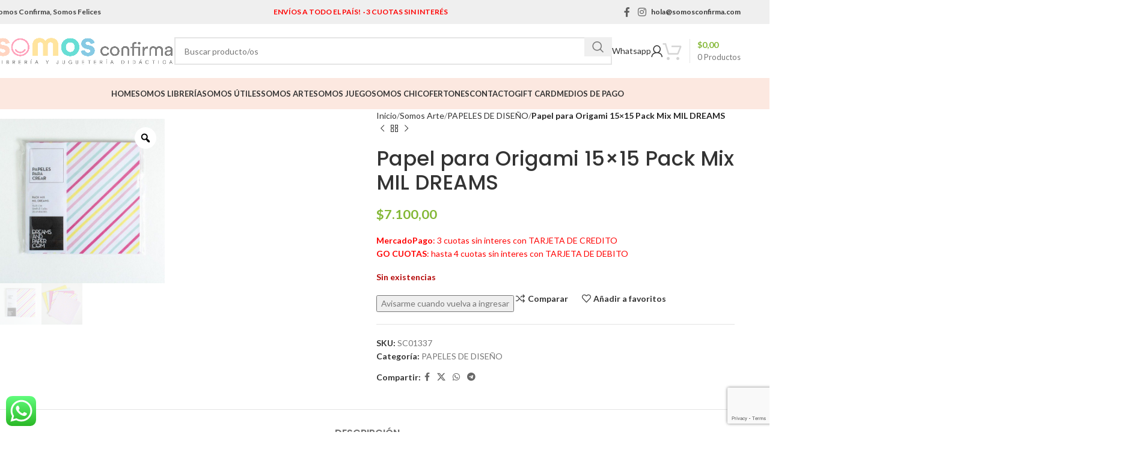

--- FILE ---
content_type: text/html; charset=UTF-8
request_url: https://somosconfirma.com/product/papel-para-origami-15x15-pack-mix-mil-dreams/
body_size: 37749
content:
<!DOCTYPE html>
<html lang="es">
<head>
	<meta charset="UTF-8">
	<link rel="profile" href="https://gmpg.org/xfn/11">
	<link rel="pingback" href="https://somosconfirma.com/xmlrpc.php">

	<title>Papel para Origami 15&#215;15 Pack Mix MIL DREAMS &#8211; SOMOS CONFIRMA</title>
<meta name='robots' content='max-image-preview:large' />
	<style>img:is([sizes="auto" i], [sizes^="auto," i]) { contain-intrinsic-size: 3000px 1500px }</style>
	<link rel='dns-prefetch' href='//sdk.mercadopago.com' />
<link rel='dns-prefetch' href='//fonts.googleapis.com' />
<link rel="alternate" type="application/rss+xml" title="SOMOS CONFIRMA &raquo; Feed" href="https://somosconfirma.com/feed/" />
<link rel="alternate" type="application/rss+xml" title="SOMOS CONFIRMA &raquo; Feed de los comentarios" href="https://somosconfirma.com/comments/feed/" />
<link rel='stylesheet' id='thwcfe-contact-info-section-frontend-css' href='https://somosconfirma.com/wp-content/plugins/woo-checkout-field-editor-pro/block/assets/dist/style-contact-info-section-frontend.css?ver=2.1.1' type='text/css' media='all' />
<link rel='stylesheet' id='thwcfe-contact-info-section-editor-css' href='https://somosconfirma.com/wp-content/plugins/woo-checkout-field-editor-pro/block/assets/dist/style-contact-info-section.css?ver=2.1.1' type='text/css' media='all' />
<link rel='stylesheet' id='thwcfe-additional-sections-frontend-css' href='https://somosconfirma.com/wp-content/plugins/woo-checkout-field-editor-pro/block/assets/dist/style-additional-sections-frontend.css?ver=2.1.1' type='text/css' media='all' />
<link rel='stylesheet' id='ht_ctc_main_css-css' href='https://somosconfirma.com/wp-content/plugins/click-to-chat-for-whatsapp/new/inc/assets/css/main.css?ver=4.16' type='text/css' media='all' />
<style id='safe-svg-svg-icon-style-inline-css' type='text/css'>
.safe-svg-cover{text-align:center}.safe-svg-cover .safe-svg-inside{display:inline-block;max-width:100%}.safe-svg-cover svg{height:100%;max-height:100%;max-width:100%;width:100%}

</style>
<link rel='stylesheet' id='gocuotas-styles-css' href='https://somosconfirma.com/wp-content/plugins/gocuotas/assets/css/gocuotas.css?ver=1.3.1' type='text/css' media='all' />
<link rel='stylesheet' id='woo-gift-cards-lite-css' href='https://somosconfirma.com/wp-content/plugins/woo-gift-cards-lite/public/css/woocommerce_gift_cards_lite-public.css?ver=3.1.0' type='text/css' media='all' />
<link rel='stylesheet' id='dashicons-css' href='https://somosconfirma.com/wp-includes/css/dashicons.min.css?ver=6.7.4' type='text/css' media='all' />
<style id='dashicons-inline-css' type='text/css'>
[data-font="Dashicons"]:before {font-family: 'Dashicons' !important;content: attr(data-icon) !important;speak: none !important;font-weight: normal !important;font-variant: normal !important;text-transform: none !important;line-height: 1 !important;font-style: normal !important;-webkit-font-smoothing: antialiased !important;-moz-osx-font-smoothing: grayscale !important;}
</style>
<link rel='stylesheet' id='thickbox-css' href='https://somosconfirma.com/wp-includes/js/thickbox/thickbox.css?ver=6.7.4' type='text/css' media='all' />
<link rel='stylesheet' id='woo-gift-cards-litesingle-page-css' href='https://somosconfirma.com/wp-content/plugins/woo-gift-cards-lite/public/css/woocommerce_gift_cards_lite-single-page.css?ver=3.1.0' type='text/css' media='all' />
<style id='woocommerce-inline-inline-css' type='text/css'>
.woocommerce form .form-row .required { visibility: visible; }
</style>
<link rel='stylesheet' id='conditional-paymentsdebug-style-css' href='https://somosconfirma.com/wp-content/plugins/conditional-payments/public/css/dscpw-debug.css?ver=all' type='text/css' media='all' />
<link rel='stylesheet' id='swiper-css' href='https://somosconfirma.com/wp-content/plugins/woo-product-variation-gallery/assets/css/swiper-bundle.min.css?ver=8.4.5' type='text/css' media='all' />
<link rel='stylesheet' id='rtwpvg-css' href='https://somosconfirma.com/wp-content/plugins/woo-product-variation-gallery/assets/css/rtwpvg.min.css?ver=1764062544' type='text/css' media='all' />
<style id='rtwpvg-inline-css' type='text/css'>
        
            :root {
                --rtwpvg-thumbnail-gap: 0px;
                --rtwpvg-gallery-margin-bottom: 30px;
            }

            /* Large Screen / Default Width */
            .rtwpvg-images {
                max-width: 46%;
                width: 100%;
                float: none;
            }

            /* MD, Desktops */
            
            /* SM Devices, Tablets */
                        @media only screen and (max-width: 768px) {
                .rtwpvg-images {
                    max-width: 100% !important;
                }
            }

            
            /* XSM Devices, Phones */
                        @media only screen and (max-width: 480px) {
                .rtwpvg-images {
                    max-width: 100% !important;
                }
            }

            
                    
		
</style>
<link rel='stylesheet' id='woo-variation-swatches-css' href='https://somosconfirma.com/wp-content/plugins/woo-variation-swatches/assets/css/frontend.min.css?ver=1734533510' type='text/css' media='all' />
<style id='woo-variation-swatches-inline-css' type='text/css'>
:root {
--wvs-tick:url("data:image/svg+xml;utf8,%3Csvg filter='drop-shadow(0px 0px 2px rgb(0 0 0 / .8))' xmlns='http://www.w3.org/2000/svg'  viewBox='0 0 30 30'%3E%3Cpath fill='none' stroke='%23ffffff' stroke-linecap='round' stroke-linejoin='round' stroke-width='4' d='M4 16L11 23 27 7'/%3E%3C/svg%3E");

--wvs-cross:url("data:image/svg+xml;utf8,%3Csvg filter='drop-shadow(0px 0px 5px rgb(255 255 255 / .6))' xmlns='http://www.w3.org/2000/svg' width='72px' height='72px' viewBox='0 0 24 24'%3E%3Cpath fill='none' stroke='%23ff0000' stroke-linecap='round' stroke-width='0.6' d='M5 5L19 19M19 5L5 19'/%3E%3C/svg%3E");
--wvs-single-product-item-width:30px;
--wvs-single-product-item-height:30px;
--wvs-single-product-item-font-size:16px}
</style>
<link rel='stylesheet' id='brands-styles-css' href='https://somosconfirma.com/wp-content/plugins/woocommerce/assets/css/brands.css?ver=9.6.0' type='text/css' media='all' />
<link rel='stylesheet' id='wc_mercadopago_checkout_components-css' href='https://somosconfirma.com/wp-content/plugins/woocommerce-mercadopago/assets/css/checkouts/mp-plugins-components.min.css?ver=7.9.2' type='text/css' media='all' />
<link rel='stylesheet' id='js_composer_front-css' href='https://somosconfirma.com/wp-content/plugins/js_composer/assets/css/js_composer.min.css?ver=8.1' type='text/css' media='all' />
<link rel='stylesheet' id='popup-maker-site-css' href='https://somosconfirma.com/wp-content/plugins/popup-maker/assets/css/pum-site.min.css?ver=1.20.3' type='text/css' media='all' />
<style id='popup-maker-site-inline-css' type='text/css'>
/* Popup Google Fonts */
@import url('//fonts.googleapis.com/css?family=Montserrat:100');

/* Popup Theme 21827: Moderno */
.pum-theme-21827, .pum-theme-cutting-edge { background-color: rgba( 0, 0, 0, 0.50 ) } 
.pum-theme-21827 .pum-container, .pum-theme-cutting-edge .pum-container { padding: 30px; border-radius: 18px; border: 1px none #000000; box-shadow: 0px 10px 25px 0px rgba( 2, 2, 2, 0.50 ); background-color: rgba( 30, 115, 190, 1.00 ) } 
.pum-theme-21827 .pum-title, .pum-theme-cutting-edge .pum-title { color: #ffffff; text-align: center; text-shadow: 0px 0px 0px rgba( 2, 2, 2, 0.23 ); font-family: Sans-Serif; font-weight: 100; font-size: 26px; line-height: 28px } 
.pum-theme-21827 .pum-content, .pum-theme-cutting-edge .pum-content { color: #ffffff; font-family: inherit; font-weight: 100 } 
.pum-theme-21827 .pum-content + .pum-close, .pum-theme-cutting-edge .pum-content + .pum-close { position: absolute; height: 29px; width: 29px; left: auto; right: 0px; bottom: auto; top: 0px; padding: 0px; color: #1e73be; font-family: Times New Roman; font-weight: 100; font-size: 15px; line-height: 21px; border: 1px none #ffffff; border-radius: 0px; box-shadow: -1px 1px 1px 0px rgba( 2, 2, 2, 0.10 ); text-shadow: -1px 1px 1px rgba( 0, 0, 0, 0.10 ); background-color: rgba( 238, 238, 34, 1.00 ) } 

/* Popup Theme 21823: Tema por defecto */
.pum-theme-21823, .pum-theme-tema-por-defecto { background-color: rgba( 229, 229, 229, 0.49 ) } 
.pum-theme-21823 .pum-container, .pum-theme-tema-por-defecto .pum-container { padding: 22px; border-radius: 0px; border: 1px none #000000; box-shadow: 1px 1px 3px 0px rgba( 2, 2, 2, 0.23 ); background-color: rgba( 89, 195, 117, 1.00 ) } 
.pum-theme-21823 .pum-title, .pum-theme-tema-por-defecto .pum-title { color: #ffffff; text-align: center; text-shadow: 0px 0px 0px rgba( 2, 2, 2, 0.23 ); font-family: inherit; font-weight: 400; font-size: 24px; line-height: 30px } 
.pum-theme-21823 .pum-content, .pum-theme-tema-por-defecto .pum-content { color: #ffffff; font-family: inherit; font-weight: 400 } 
.pum-theme-21823 .pum-content + .pum-close, .pum-theme-tema-por-defecto .pum-content + .pum-close { position: absolute; height: auto; width: auto; left: auto; right: 0px; bottom: auto; top: 0px; padding: 8px; color: #ffffff; font-family: inherit; font-weight: 400; font-size: 12px; line-height: 36px; border: 1px none #ffffff; border-radius: 0px; box-shadow: 1px 1px 3px 0px rgba( 2, 2, 2, 0.23 ); text-shadow: 0px 0px 0px rgba( 0, 0, 0, 0.23 ); background-color: rgba( 196, 41, 28, 1.00 ) } 

/* Popup Theme 21826: Hello Box */
.pum-theme-21826, .pum-theme-hello-box { background-color: rgba( 0, 0, 0, 0.75 ) } 
.pum-theme-21826 .pum-container, .pum-theme-hello-box .pum-container { padding: 30px; border-radius: 80px; border: 14px solid #81d742; box-shadow: 0px 0px 0px 0px rgba( 2, 2, 2, 0.00 ); background-color: rgba( 255, 255, 255, 1.00 ) } 
.pum-theme-21826 .pum-title, .pum-theme-hello-box .pum-title { color: #2d2d2d; text-align: left; text-shadow: 0px 0px 0px rgba( 2, 2, 2, 0.23 ); font-family: Montserrat; font-weight: 100; font-size: 32px; line-height: 36px } 
.pum-theme-21826 .pum-content, .pum-theme-hello-box .pum-content { color: #2d2d2d; font-family: inherit; font-weight: 100 } 
.pum-theme-21826 .pum-content + .pum-close, .pum-theme-hello-box .pum-content + .pum-close { position: absolute; height: auto; width: auto; left: auto; right: -30px; bottom: auto; top: -30px; padding: 0px; color: #2d2d2d; font-family: Times New Roman; font-weight: 100; font-size: 32px; line-height: 28px; border: 1px none #ffffff; border-radius: 28px; box-shadow: 0px 0px 0px 0px rgba( 2, 2, 2, 0.23 ); text-shadow: 0px 0px 0px rgba( 0, 0, 0, 0.23 ); background-color: rgba( 255, 255, 255, 1.00 ) } 

/* Popup Theme 21825: Azul corporativo */
.pum-theme-21825, .pum-theme-enterprise-blue { background-color: rgba( 0, 0, 0, 0.70 ) } 
.pum-theme-21825 .pum-container, .pum-theme-enterprise-blue .pum-container { padding: 28px; border-radius: 5px; border: 1px none #000000; box-shadow: 0px 10px 25px 4px rgba( 2, 2, 2, 0.50 ); background-color: rgba( 255, 255, 255, 1.00 ) } 
.pum-theme-21825 .pum-title, .pum-theme-enterprise-blue .pum-title { color: #315b7c; text-align: left; text-shadow: 0px 0px 0px rgba( 2, 2, 2, 0.23 ); font-family: inherit; font-weight: 100; font-size: 34px; line-height: 36px } 
.pum-theme-21825 .pum-content, .pum-theme-enterprise-blue .pum-content { color: #2d2d2d; font-family: inherit; font-weight: 100 } 
.pum-theme-21825 .pum-content + .pum-close, .pum-theme-enterprise-blue .pum-content + .pum-close { position: absolute; height: 28px; width: 28px; left: auto; right: 8px; bottom: auto; top: 8px; padding: 4px; color: #ffffff; font-family: Times New Roman; font-weight: 100; font-size: 20px; line-height: 20px; border: 1px none #ffffff; border-radius: 42px; box-shadow: 0px 0px 0px 0px rgba( 2, 2, 2, 0.23 ); text-shadow: 0px 0px 0px rgba( 0, 0, 0, 0.23 ); background-color: rgba( 49, 91, 124, 1.00 ) } 

/* Popup Theme 21824: Light Box */
.pum-theme-21824, .pum-theme-lightbox { background-color: rgba( 0, 0, 0, 0.60 ) } 
.pum-theme-21824 .pum-container, .pum-theme-lightbox .pum-container { padding: 18px; border-radius: 3px; border: 8px solid #000000; box-shadow: 0px 0px 30px 0px rgba( 2, 2, 2, 1.00 ); background-color: rgba( 255, 255, 255, 1.00 ) } 
.pum-theme-21824 .pum-title, .pum-theme-lightbox .pum-title { color: #000000; text-align: left; text-shadow: 0px 0px 0px rgba( 2, 2, 2, 0.23 ); font-family: inherit; font-weight: 100; font-size: 32px; line-height: 36px } 
.pum-theme-21824 .pum-content, .pum-theme-lightbox .pum-content { color: #000000; font-family: inherit; font-weight: 100 } 
.pum-theme-21824 .pum-content + .pum-close, .pum-theme-lightbox .pum-content + .pum-close { position: absolute; height: 26px; width: 26px; left: auto; right: -13px; bottom: auto; top: -13px; padding: 0px; color: #ffffff; font-family: Arial; font-weight: 100; font-size: 24px; line-height: 24px; border: 2px solid #ffffff; border-radius: 26px; box-shadow: 0px 0px 15px 1px rgba( 2, 2, 2, 0.75 ); text-shadow: 0px 0px 0px rgba( 0, 0, 0, 0.23 ); background-color: rgba( 0, 0, 0, 1.00 ) } 

/* Popup Theme 21828: Borde enmarcado */
.pum-theme-21828, .pum-theme-framed-border { background-color: rgba( 255, 255, 255, 0.50 ) } 
.pum-theme-21828 .pum-container, .pum-theme-framed-border .pum-container { padding: 18px; border-radius: 0px; border: 20px outset #dd3333; box-shadow: 1px 1px 3px 0px rgba( 2, 2, 2, 0.97 ) inset; background-color: rgba( 255, 251, 239, 1.00 ) } 
.pum-theme-21828 .pum-title, .pum-theme-framed-border .pum-title { color: #000000; text-align: left; text-shadow: 0px 0px 0px rgba( 2, 2, 2, 0.23 ); font-family: inherit; font-weight: 100; font-size: 32px; line-height: 36px } 
.pum-theme-21828 .pum-content, .pum-theme-framed-border .pum-content { color: #2d2d2d; font-family: inherit; font-weight: 100 } 
.pum-theme-21828 .pum-content + .pum-close, .pum-theme-framed-border .pum-content + .pum-close { position: absolute; height: 20px; width: 20px; left: auto; right: -20px; bottom: auto; top: -20px; padding: 0px; color: #ffffff; font-family: Tahoma; font-weight: 700; font-size: 16px; line-height: 18px; border: 1px none #ffffff; border-radius: 0px; box-shadow: 0px 0px 0px 0px rgba( 2, 2, 2, 0.23 ); text-shadow: 0px 0px 0px rgba( 0, 0, 0, 0.23 ); background-color: rgba( 0, 0, 0, 0.55 ) } 

/* Popup Theme 21829: Barra flotante - Azul claro */
.pum-theme-21829, .pum-theme-floating-bar { background-color: rgba( 255, 255, 255, 0.00 ) } 
.pum-theme-21829 .pum-container, .pum-theme-floating-bar .pum-container { padding: 8px; border-radius: 0px; border: 1px none #000000; box-shadow: 1px 1px 3px 0px rgba( 2, 2, 2, 0.23 ); background-color: rgba( 238, 246, 252, 1.00 ) } 
.pum-theme-21829 .pum-title, .pum-theme-floating-bar .pum-title { color: #505050; text-align: left; text-shadow: 0px 0px 0px rgba( 2, 2, 2, 0.23 ); font-family: inherit; font-weight: 400; font-size: 32px; line-height: 36px } 
.pum-theme-21829 .pum-content, .pum-theme-floating-bar .pum-content { color: #505050; font-family: inherit; font-weight: 400 } 
.pum-theme-21829 .pum-content + .pum-close, .pum-theme-floating-bar .pum-content + .pum-close { position: absolute; height: 18px; width: 18px; left: auto; right: 5px; bottom: auto; top: 50%; padding: 0px; color: #505050; font-family: Sans-Serif; font-weight: 700; font-size: 15px; line-height: 18px; border: 1px solid #505050; border-radius: 15px; box-shadow: 0px 0px 0px 0px rgba( 2, 2, 2, 0.00 ); text-shadow: 0px 0px 0px rgba( 0, 0, 0, 0.00 ); background-color: rgba( 255, 255, 255, 0.00 ); transform: translate(0, -50%) } 

/* Popup Theme 21830: Solo contenido - Para usar con maquetadores de páginas o el editor de bloques */
.pum-theme-21830, .pum-theme-content-only { background-color: rgba( 0, 0, 0, 0.70 ) } 
.pum-theme-21830 .pum-container, .pum-theme-content-only .pum-container { padding: 0px; border-radius: 0px; border: 1px none #000000; box-shadow: 0px 0px 0px 0px rgba( 2, 2, 2, 0.00 ) } 
.pum-theme-21830 .pum-title, .pum-theme-content-only .pum-title { color: #000000; text-align: left; text-shadow: 0px 0px 0px rgba( 2, 2, 2, 0.23 ); font-family: inherit; font-weight: 400; font-size: 32px; line-height: 36px } 
.pum-theme-21830 .pum-content, .pum-theme-content-only .pum-content { color: #8c8c8c; font-family: inherit; font-weight: 400 } 
.pum-theme-21830 .pum-content + .pum-close, .pum-theme-content-only .pum-content + .pum-close { position: absolute; height: 18px; width: 18px; left: auto; right: 7px; bottom: auto; top: 7px; padding: 0px; color: #000000; font-family: inherit; font-weight: 700; font-size: 20px; line-height: 20px; border: 1px none #ffffff; border-radius: 15px; box-shadow: 0px 0px 0px 0px rgba( 2, 2, 2, 0.00 ); text-shadow: 0px 0px 0px rgba( 0, 0, 0, 0.00 ); background-color: rgba( 255, 255, 255, 0.00 ) } 

#pum-41048 {z-index: 1999999999}
#pum-41046 {z-index: 1999999999}
#pum-41041 {z-index: 1999999999}
#pum-21947 {z-index: 1999999999}
#pum-21832 {z-index: 1999999999}
#pum-21831 {z-index: 1999999999}

</style>
<link rel='stylesheet' id='cwginstock_frontend_css-css' href='https://somosconfirma.com/wp-content/plugins/back-in-stock-notifier-for-woocommerce/assets/css/frontend.min.css?ver=5.7.8' type='text/css' media='' />
<link rel='stylesheet' id='cwginstock_bootstrap-css' href='https://somosconfirma.com/wp-content/plugins/back-in-stock-notifier-for-woocommerce/assets/css/bootstrap.min.css?ver=5.7.8' type='text/css' media='' />
<link rel='stylesheet' id='woodmart-style-css' href='https://somosconfirma.com/wp-content/themes/woodmart/css/parts/base.min.css?ver=8.0.6' type='text/css' media='all' />
<link rel='stylesheet' id='wd-helpers-wpb-elem-css' href='https://somosconfirma.com/wp-content/themes/woodmart/css/parts/helpers-wpb-elem.min.css?ver=8.0.6' type='text/css' media='all' />
<link rel='stylesheet' id='wd-widget-recent-post-comments-css' href='https://somosconfirma.com/wp-content/themes/woodmart/css/parts/widget-recent-post-comments.min.css?ver=8.0.6' type='text/css' media='all' />
<link rel='stylesheet' id='wd-widget-wd-recent-posts-css' href='https://somosconfirma.com/wp-content/themes/woodmart/css/parts/widget-wd-recent-posts.min.css?ver=8.0.6' type='text/css' media='all' />
<link rel='stylesheet' id='wd-widget-nav-css' href='https://somosconfirma.com/wp-content/themes/woodmart/css/parts/widget-nav.min.css?ver=8.0.6' type='text/css' media='all' />
<link rel='stylesheet' id='wd-widget-wd-layered-nav-css' href='https://somosconfirma.com/wp-content/themes/woodmart/css/parts/woo-widget-wd-layered-nav.min.css?ver=8.0.6' type='text/css' media='all' />
<link rel='stylesheet' id='wd-woo-mod-swatches-base-css' href='https://somosconfirma.com/wp-content/themes/woodmart/css/parts/woo-mod-swatches-base.min.css?ver=8.0.6' type='text/css' media='all' />
<link rel='stylesheet' id='wd-woo-mod-swatches-filter-css' href='https://somosconfirma.com/wp-content/themes/woodmart/css/parts/woo-mod-swatches-filter.min.css?ver=8.0.6' type='text/css' media='all' />
<link rel='stylesheet' id='wd-widget-product-list-css' href='https://somosconfirma.com/wp-content/themes/woodmart/css/parts/woo-widget-product-list.min.css?ver=8.0.6' type='text/css' media='all' />
<link rel='stylesheet' id='wd-wpcf7-css' href='https://somosconfirma.com/wp-content/themes/woodmart/css/parts/int-wpcf7.min.css?ver=8.0.6' type='text/css' media='all' />
<link rel='stylesheet' id='wd-revolution-slider-css' href='https://somosconfirma.com/wp-content/themes/woodmart/css/parts/int-rev-slider.min.css?ver=8.0.6' type='text/css' media='all' />
<link rel='stylesheet' id='wd-wpbakery-base-css' href='https://somosconfirma.com/wp-content/themes/woodmart/css/parts/int-wpb-base.min.css?ver=8.0.6' type='text/css' media='all' />
<link rel='stylesheet' id='wd-wpbakery-base-deprecated-css' href='https://somosconfirma.com/wp-content/themes/woodmart/css/parts/int-wpb-base-deprecated.min.css?ver=8.0.6' type='text/css' media='all' />
<link rel='stylesheet' id='wd-notices-fixed-css' href='https://somosconfirma.com/wp-content/themes/woodmart/css/parts/woo-opt-sticky-notices-old.min.css?ver=8.0.6' type='text/css' media='all' />
<link rel='stylesheet' id='wd-woocommerce-base-css' href='https://somosconfirma.com/wp-content/themes/woodmart/css/parts/woocommerce-base.min.css?ver=8.0.6' type='text/css' media='all' />
<link rel='stylesheet' id='wd-mod-star-rating-css' href='https://somosconfirma.com/wp-content/themes/woodmart/css/parts/mod-star-rating.min.css?ver=8.0.6' type='text/css' media='all' />
<link rel='stylesheet' id='wd-woo-el-track-order-css' href='https://somosconfirma.com/wp-content/themes/woodmart/css/parts/woo-el-track-order.min.css?ver=8.0.6' type='text/css' media='all' />
<link rel='stylesheet' id='wd-woocommerce-block-notices-css' href='https://somosconfirma.com/wp-content/themes/woodmart/css/parts/woo-mod-block-notices.min.css?ver=8.0.6' type='text/css' media='all' />
<link rel='stylesheet' id='wd-woo-mod-quantity-css' href='https://somosconfirma.com/wp-content/themes/woodmart/css/parts/woo-mod-quantity.min.css?ver=8.0.6' type='text/css' media='all' />
<link rel='stylesheet' id='wd-woo-single-prod-el-base-css' href='https://somosconfirma.com/wp-content/themes/woodmart/css/parts/woo-single-prod-el-base.min.css?ver=8.0.6' type='text/css' media='all' />
<link rel='stylesheet' id='wd-woo-mod-stock-status-css' href='https://somosconfirma.com/wp-content/themes/woodmart/css/parts/woo-mod-stock-status.min.css?ver=8.0.6' type='text/css' media='all' />
<link rel='stylesheet' id='wd-woo-mod-shop-attributes-css' href='https://somosconfirma.com/wp-content/themes/woodmart/css/parts/woo-mod-shop-attributes.min.css?ver=8.0.6' type='text/css' media='all' />
<link rel='stylesheet' id='child-style-css' href='https://somosconfirma.com/wp-content/themes/woodmart-child/style.css?ver=8.0.6' type='text/css' media='all' />
<link rel='stylesheet' id='xts-style-theme_settings_default-css' href='https://somosconfirma.com/wp-content/uploads/2025/04/xts-theme_settings_default-1745287174.css?ver=8.0.6' type='text/css' media='all' />
<link rel='stylesheet' id='xts-google-fonts-css' href='https://fonts.googleapis.com/css?family=Lato%3A400%2C700%7CPoppins%3A400%2C600%2C500&#038;ver=8.0.6' type='text/css' media='all' />
<script type="text/javascript" src="https://somosconfirma.com/wp-includes/js/jquery/jquery.min.js?ver=3.7.1" id="jquery-core-js"></script>
<script type="text/javascript" src="https://somosconfirma.com/wp-includes/js/jquery/jquery-migrate.min.js?ver=3.4.1" id="jquery-migrate-js"></script>
<script type="text/javascript" src="https://somosconfirma.com/wp-content/plugins/woocommerce/assets/js/jquery-blockui/jquery.blockUI.min.js?ver=2.7.0-wc.9.6.0" id="jquery-blockui-js" data-wp-strategy="defer"></script>
<script type="text/javascript" id="wc-add-to-cart-js-extra">
/* <![CDATA[ */
var wc_add_to_cart_params = {"ajax_url":"\/wp-admin\/admin-ajax.php","wc_ajax_url":"\/?wc-ajax=%%endpoint%%","i18n_view_cart":"Ver carrito","cart_url":"https:\/\/somosconfirma.com\/carrito\/","is_cart":"","cart_redirect_after_add":"no"};
/* ]]> */
</script>
<script type="text/javascript" src="https://somosconfirma.com/wp-content/plugins/woocommerce/assets/js/frontend/add-to-cart.min.js?ver=9.6.0" id="wc-add-to-cart-js" data-wp-strategy="defer"></script>
<script type="text/javascript" src="https://somosconfirma.com/wp-content/plugins/woocommerce/assets/js/zoom/jquery.zoom.min.js?ver=1.7.21-wc.9.6.0" id="zoom-js" defer="defer" data-wp-strategy="defer"></script>
<script type="text/javascript" id="wc-single-product-js-extra">
/* <![CDATA[ */
var wc_single_product_params = {"i18n_required_rating_text":"Por favor elige una puntuaci\u00f3n","i18n_product_gallery_trigger_text":"Ver galer\u00eda de im\u00e1genes a pantalla completa","review_rating_required":"yes","flexslider":{"rtl":false,"animation":"slide","smoothHeight":true,"directionNav":false,"controlNav":"thumbnails","slideshow":false,"animationSpeed":500,"animationLoop":false,"allowOneSlide":false},"zoom_enabled":"","zoom_options":[],"photoswipe_enabled":"1","photoswipe_options":{"shareEl":false,"closeOnScroll":false,"history":false,"hideAnimationDuration":0,"showAnimationDuration":0},"flexslider_enabled":""};
/* ]]> */
</script>
<script type="text/javascript" src="https://somosconfirma.com/wp-content/plugins/woocommerce/assets/js/frontend/single-product.min.js?ver=9.6.0" id="wc-single-product-js" defer="defer" data-wp-strategy="defer"></script>
<script type="text/javascript" src="https://somosconfirma.com/wp-content/plugins/woocommerce/assets/js/js-cookie/js.cookie.min.js?ver=2.1.4-wc.9.6.0" id="js-cookie-js" defer="defer" data-wp-strategy="defer"></script>
<script type="text/javascript" id="woocommerce-js-extra">
/* <![CDATA[ */
var woocommerce_params = {"ajax_url":"\/wp-admin\/admin-ajax.php","wc_ajax_url":"\/?wc-ajax=%%endpoint%%"};
/* ]]> */
</script>
<script type="text/javascript" src="https://somosconfirma.com/wp-content/plugins/woocommerce/assets/js/frontend/woocommerce.min.js?ver=9.6.0" id="woocommerce-js" defer="defer" data-wp-strategy="defer"></script>
<script type="text/javascript" src="https://somosconfirma.com/wp-content/plugins/js_composer/assets/js/vendors/woocommerce-add-to-cart.js?ver=8.1" id="vc_woocommerce-add-to-cart-js-js"></script>
<script type="text/javascript" src="https://somosconfirma.com/wp-content/themes/woodmart/js/libs/device.min.js?ver=8.0.6" id="wd-device-library-js"></script>
<script type="text/javascript" src="https://somosconfirma.com/wp-content/themes/woodmart/js/scripts/global/scrollBar.min.js?ver=8.0.6" id="wd-scrollbar-js"></script>
<script></script><link rel="https://api.w.org/" href="https://somosconfirma.com/wp-json/" /><link rel="alternate" title="JSON" type="application/json" href="https://somosconfirma.com/wp-json/wp/v2/product/25247" /><link rel="EditURI" type="application/rsd+xml" title="RSD" href="https://somosconfirma.com/xmlrpc.php?rsd" />
<meta name="generator" content="WordPress 6.7.4" />
<meta name="generator" content="WooCommerce 9.6.0" />
<link rel="canonical" href="https://somosconfirma.com/product/papel-para-origami-15x15-pack-mix-mil-dreams/" />
<link rel='shortlink' href='https://somosconfirma.com/?p=25247' />
<link rel="alternate" title="oEmbed (JSON)" type="application/json+oembed" href="https://somosconfirma.com/wp-json/oembed/1.0/embed?url=https%3A%2F%2Fsomosconfirma.com%2Fproduct%2Fpapel-para-origami-15x15-pack-mix-mil-dreams%2F" />
<link rel="alternate" title="oEmbed (XML)" type="text/xml+oembed" href="https://somosconfirma.com/wp-json/oembed/1.0/embed?url=https%3A%2F%2Fsomosconfirma.com%2Fproduct%2Fpapel-para-origami-15x15-pack-mix-mil-dreams%2F&#038;format=xml" />
					<meta name="viewport" content="width=device-width, initial-scale=1.0, maximum-scale=1.0, user-scalable=no">
										<noscript><style>.woocommerce-product-gallery{ opacity: 1 !important; }</style></noscript>
	<style type="text/css">.recentcomments a{display:inline !important;padding:0 !important;margin:0 !important;}</style>			<script  type="text/javascript">
				!function(f,b,e,v,n,t,s){if(f.fbq)return;n=f.fbq=function(){n.callMethod?
					n.callMethod.apply(n,arguments):n.queue.push(arguments)};if(!f._fbq)f._fbq=n;
					n.push=n;n.loaded=!0;n.version='2.0';n.queue=[];t=b.createElement(e);t.async=!0;
					t.src=v;s=b.getElementsByTagName(e)[0];s.parentNode.insertBefore(t,s)}(window,
					document,'script','https://connect.facebook.net/en_US/fbevents.js');
			</script>
			<!-- WooCommerce Facebook Integration Begin -->
			<script  type="text/javascript">

				fbq('init', '1600984447035052', {}, {
    "agent": "woocommerce-9.6.0-3.3.2"
});

				fbq( 'track', 'PageView', {
    "source": "woocommerce",
    "version": "9.6.0",
    "pluginVersion": "3.3.2"
} );

				document.addEventListener( 'DOMContentLoaded', function() {
					// Insert placeholder for events injected when a product is added to the cart through AJAX.
					document.body.insertAdjacentHTML( 'beforeend', '<div class=\"wc-facebook-pixel-event-placeholder\"></div>' );
				}, false );

			</script>
			<!-- WooCommerce Facebook Integration End -->
			<meta name="generator" content="Powered by WPBakery Page Builder - drag and drop page builder for WordPress."/>
<meta name="generator" content="Powered by Slider Revolution 6.7.24 - responsive, Mobile-Friendly Slider Plugin for WordPress with comfortable drag and drop interface." />
<style class='wp-fonts-local' type='text/css'>
@font-face{font-family:Inter;font-style:normal;font-weight:300 900;font-display:fallback;src:url('https://somosconfirma.com/wp-content/plugins/woocommerce/assets/fonts/Inter-VariableFont_slnt,wght.woff2') format('woff2');font-stretch:normal;}
@font-face{font-family:Cardo;font-style:normal;font-weight:400;font-display:fallback;src:url('https://somosconfirma.com/wp-content/plugins/woocommerce/assets/fonts/cardo_normal_400.woff2') format('woff2');}
</style>
<link rel="icon" href="https://somosconfirma.com/wp-content/uploads/2020/10/favicon-somos-confirma.png" sizes="32x32" />
<link rel="icon" href="https://somosconfirma.com/wp-content/uploads/2020/10/favicon-somos-confirma.png" sizes="192x192" />
<link rel="apple-touch-icon" href="https://somosconfirma.com/wp-content/uploads/2020/10/favicon-somos-confirma.png" />
<meta name="msapplication-TileImage" content="https://somosconfirma.com/wp-content/uploads/2020/10/favicon-somos-confirma.png" />
<script>function setREVStartSize(e){
			//window.requestAnimationFrame(function() {
				window.RSIW = window.RSIW===undefined ? window.innerWidth : window.RSIW;
				window.RSIH = window.RSIH===undefined ? window.innerHeight : window.RSIH;
				try {
					var pw = document.getElementById(e.c).parentNode.offsetWidth,
						newh;
					pw = pw===0 || isNaN(pw) || (e.l=="fullwidth" || e.layout=="fullwidth") ? window.RSIW : pw;
					e.tabw = e.tabw===undefined ? 0 : parseInt(e.tabw);
					e.thumbw = e.thumbw===undefined ? 0 : parseInt(e.thumbw);
					e.tabh = e.tabh===undefined ? 0 : parseInt(e.tabh);
					e.thumbh = e.thumbh===undefined ? 0 : parseInt(e.thumbh);
					e.tabhide = e.tabhide===undefined ? 0 : parseInt(e.tabhide);
					e.thumbhide = e.thumbhide===undefined ? 0 : parseInt(e.thumbhide);
					e.mh = e.mh===undefined || e.mh=="" || e.mh==="auto" ? 0 : parseInt(e.mh,0);
					if(e.layout==="fullscreen" || e.l==="fullscreen")
						newh = Math.max(e.mh,window.RSIH);
					else{
						e.gw = Array.isArray(e.gw) ? e.gw : [e.gw];
						for (var i in e.rl) if (e.gw[i]===undefined || e.gw[i]===0) e.gw[i] = e.gw[i-1];
						e.gh = e.el===undefined || e.el==="" || (Array.isArray(e.el) && e.el.length==0)? e.gh : e.el;
						e.gh = Array.isArray(e.gh) ? e.gh : [e.gh];
						for (var i in e.rl) if (e.gh[i]===undefined || e.gh[i]===0) e.gh[i] = e.gh[i-1];
											
						var nl = new Array(e.rl.length),
							ix = 0,
							sl;
						e.tabw = e.tabhide>=pw ? 0 : e.tabw;
						e.thumbw = e.thumbhide>=pw ? 0 : e.thumbw;
						e.tabh = e.tabhide>=pw ? 0 : e.tabh;
						e.thumbh = e.thumbhide>=pw ? 0 : e.thumbh;
						for (var i in e.rl) nl[i] = e.rl[i]<window.RSIW ? 0 : e.rl[i];
						sl = nl[0];
						for (var i in nl) if (sl>nl[i] && nl[i]>0) { sl = nl[i]; ix=i;}
						var m = pw>(e.gw[ix]+e.tabw+e.thumbw) ? 1 : (pw-(e.tabw+e.thumbw)) / (e.gw[ix]);
						newh =  (e.gh[ix] * m) + (e.tabh + e.thumbh);
					}
					var el = document.getElementById(e.c);
					if (el!==null && el) el.style.height = newh+"px";
					el = document.getElementById(e.c+"_wrapper");
					if (el!==null && el) {
						el.style.height = newh+"px";
						el.style.display = "block";
					}
				} catch(e){
					console.log("Failure at Presize of Slider:" + e)
				}
			//});
		  };</script>
<style>
		
		</style><noscript><style> .wpb_animate_when_almost_visible { opacity: 1; }</style></noscript>			<style id="wd-style-header_385028-css" data-type="wd-style-header_385028">
				:root{
	--wd-top-bar-h: 40px;
	--wd-top-bar-sm-h: 38px;
	--wd-top-bar-sticky-h: .00001px;
	--wd-top-bar-brd-w: .00001px;

	--wd-header-general-h: 90px;
	--wd-header-general-sm-h: 60px;
	--wd-header-general-sticky-h: .00001px;
	--wd-header-general-brd-w: .00001px;

	--wd-header-bottom-h: 52px;
	--wd-header-bottom-sm-h: .00001px;
	--wd-header-bottom-sticky-h: .00001px;
	--wd-header-bottom-brd-w: .00001px;

	--wd-header-clone-h: 39px;

	--wd-header-brd-w: calc(var(--wd-top-bar-brd-w) + var(--wd-header-general-brd-w) + var(--wd-header-bottom-brd-w));
	--wd-header-h: calc(var(--wd-top-bar-h) + var(--wd-header-general-h) + var(--wd-header-bottom-h) + var(--wd-header-brd-w));
	--wd-header-sticky-h: calc(var(--wd-top-bar-sticky-h) + var(--wd-header-general-sticky-h) + var(--wd-header-bottom-sticky-h) + var(--wd-header-clone-h) + var(--wd-header-brd-w));
	--wd-header-sm-h: calc(var(--wd-top-bar-sm-h) + var(--wd-header-general-sm-h) + var(--wd-header-bottom-sm-h) + var(--wd-header-brd-w));
}

.whb-top-bar .wd-dropdown {
	margin-top: 0px;
}

.whb-top-bar .wd-dropdown:after {
	height: 10px;
}






.whb-header-bottom .wd-dropdown {
	margin-top: 6px;
}

.whb-header-bottom .wd-dropdown:after {
	height: 16px;
}


.whb-clone.whb-sticked .wd-dropdown:not(.sub-sub-menu) {
	margin-top: -0.5px;
}

.whb-clone.whb-sticked .wd-dropdown:not(.sub-sub-menu):after {
	height: 9.5px;
}

		
.whb-top-bar {
	background-color: rgba(239, 239, 239, 1);
}

.whb-general-header {
	background-color: rgba(255, 255, 255, 1);border-bottom-width: 0px;border-bottom-style: solid;
}

.whb-header-bottom {
	background-color: rgba(252, 232, 224, 1);border-bottom-width: 0px;border-bottom-style: solid;
}
			</style>
			</head>

<body class="product-template-default single single-product postid-25247 theme-woodmart woocommerce woocommerce-page woocommerce-no-js rtwpvg woo-variation-swatches wvs-behavior-hide wvs-theme-woodmart-child wvs-show-label wvs-tooltip wrapper-full-width  categories-accordion-on woodmart-ajax-shop-on notifications-sticky wpb-js-composer js-comp-ver-8.1 vc_responsive">
			<script type="text/javascript" id="wd-flicker-fix">// Flicker fix.</script>	
	
	<div class="wd-page-wrapper website-wrapper">
									<header class="whb-header whb-header_385028 whb-sticky-shadow whb-scroll-slide whb-sticky-clone">
								<link rel="stylesheet" id="wd-header-base-css" href="https://somosconfirma.com/wp-content/themes/woodmart/css/parts/header-base.min.css?ver=8.0.6" type="text/css" media="all" /> 						<link rel="stylesheet" id="wd-mod-tools-css" href="https://somosconfirma.com/wp-content/themes/woodmart/css/parts/mod-tools.min.css?ver=8.0.6" type="text/css" media="all" /> 			<div class="whb-main-header">
	
<div class="whb-row whb-top-bar whb-not-sticky-row whb-with-bg whb-without-border whb-color-light whb-flex-flex-middle">
	<div class="container">
		<div class="whb-flex-row whb-top-bar-inner">
			<div class="whb-column whb-col-left whb-visible-lg">
				<link rel="stylesheet" id="wd-header-elements-base-css" href="https://somosconfirma.com/wp-content/themes/woodmart/css/parts/header-el-base.min.css?ver=8.0.6" type="text/css" media="all" /> 			
<div class="wd-header-text reset-last-child "><span style="color: #404040;"><strong>Somos Confirma, Somos Felices</strong></span></div>
</div>
<div class="whb-column whb-col-center whb-visible-lg">
	
<div class="wd-header-text reset-last-child "><p style="text-align: center;"><span style="color: #ff0000;"><b style="color: #ff0000;">ENVÍOS A TODO EL PAÍS!  · 3 CUOTAS SIN INTERÉS</b></span></p></div>
</div>
<div class="whb-column whb-col-right whb-visible-lg">
				<link rel="stylesheet" id="wd-social-icons-css" href="https://somosconfirma.com/wp-content/themes/woodmart/css/parts/el-social-icons.min.css?ver=8.0.6" type="text/css" media="all" /> 						<div id="" class=" wd-social-icons  wd-style-default social-follow wd-shape-circle  whb-pttb93xzimj7npnsu8l2 color-scheme-dark text-center">
				
				
									<a rel="noopener noreferrer nofollow" href="https://www.facebook.com/SomosConfirmaLaRegla/" target="_blank" class=" wd-social-icon social-facebook" aria-label="Facebook social link">
						<span class="wd-icon"></span>
											</a>
				
				
				
									<a rel="noopener noreferrer nofollow" href="https://www.instagram.com/somosconfirma/" target="_blank" class=" wd-social-icon social-instagram" aria-label="Instagram social link">
						<span class="wd-icon"></span>
											</a>
				
				
				
				
				
				
				
				
				
				
				
				
				
				
				
				
				
				
				
				
				
				
			</div>

		<div class="wd-header-divider whb-divider-default  whb-5ighkr3rt0bdxqtzeude"></div>

<div class="wd-header-text reset-last-child "><span style="color: #363636;"><a style="color: #363636;" href="mailto:hola@somosconfirma.com"><strong>hola@somosconfirma.com</strong></a></span></div>
</div>
<div class="whb-column whb-col-mobile whb-hidden-lg">
				<div id="" class=" wd-social-icons  wd-style-default social-follow wd-shape-circle  whb-quxo7w2qmhpn615ggm9k color-scheme-dark text-center">
				
				
									<a rel="noopener noreferrer nofollow" href="https://www.facebook.com/SomosConfirmaLaRegla/" target="_blank" class=" wd-social-icon social-facebook" aria-label="Facebook social link">
						<span class="wd-icon"></span>
											</a>
				
				
				
									<a rel="noopener noreferrer nofollow" href="https://www.instagram.com/somosconfirma/" target="_blank" class=" wd-social-icon social-instagram" aria-label="Instagram social link">
						<span class="wd-icon"></span>
											</a>
				
				
				
				
				
				
				
				
				
				
				
				
				
				
				
				
				
				
				
				
				
				
			</div>

		</div>
		</div>
	</div>
</div>

<div class="whb-row whb-general-header whb-not-sticky-row whb-with-bg whb-without-border whb-color-dark whb-flex-flex-middle">
	<div class="container">
		<div class="whb-flex-row whb-general-header-inner">
			<div class="whb-column whb-col-left whb-visible-lg">
	<div class="site-logo">
	<a href="https://somosconfirma.com/" class="wd-logo wd-main-logo" rel="home" aria-label="Site logo">
		<img src="https://somosconfirma.com/wp-content/uploads/2023/03/logo-somos-confirma-2.png" alt="SOMOS CONFIRMA" style="max-width: 300px;" />	</a>
	</div>
</div>
<div class="whb-column whb-col-center whb-visible-lg">
				<link rel="stylesheet" id="wd-header-search-css" href="https://somosconfirma.com/wp-content/themes/woodmart/css/parts/header-el-search.min.css?ver=8.0.6" type="text/css" media="all" /> 						<link rel="stylesheet" id="wd-header-search-form-css" href="https://somosconfirma.com/wp-content/themes/woodmart/css/parts/header-el-search-form.min.css?ver=8.0.6" type="text/css" media="all" /> 						<link rel="stylesheet" id="wd-wd-search-results-css" href="https://somosconfirma.com/wp-content/themes/woodmart/css/parts/wd-search-results.min.css?ver=8.0.6" type="text/css" media="all" /> 						<link rel="stylesheet" id="wd-wd-search-form-css" href="https://somosconfirma.com/wp-content/themes/woodmart/css/parts/wd-search-form.min.css?ver=8.0.6" type="text/css" media="all" /> 						<div class="wd-search-form wd-header-search-form wd-display-form whb-5btytolrx796klfhppws">
				
				
				<form role="search" method="get" class="searchform  wd-style-default wd-cat-style-bordered woodmart-ajax-search" action="https://somosconfirma.com/"  data-thumbnail="1" data-price="1" data-post_type="product" data-count="10" data-sku="0" data-symbols_count="3">
					<input type="text" class="s" placeholder="Buscar producto/os
" value="" name="s" aria-label="Search" title="Buscar producto/os
" required/>
					<input type="hidden" name="post_type" value="product">
										<button type="submit" class="searchsubmit">
						<span>
							Search						</span>
											</button>
				</form>

				
				
									<div class="search-results-wrapper">
						<div class="wd-dropdown-results wd-scroll wd-dropdown">
							<div class="wd-scroll-content"></div>
						</div>
					</div>
				
				
							</div>
		</div>
<div class="whb-column whb-col-right whb-visible-lg">
	<div id="wd-6925755131201" class="  whb-vjxk3oaz4ho5c50qazck wd-button-wrapper text-center"><a href="https://web.whatsapp.com/send?phone=5491165172771&text=Hola%20SOMOS%20CONFIRMA%2C%20me%20pongo%20en%20contacto%20desde%20la%20web" title="" target="_blank" class="btn btn-color-primary btn-style-round btn-shape-rectangle btn-size-default">Whatsapp</a></div>			<link rel="stylesheet" id="wd-header-my-account-dropdown-css" href="https://somosconfirma.com/wp-content/themes/woodmart/css/parts/header-el-my-account-dropdown.min.css?ver=8.0.6" type="text/css" media="all" /> 						<link rel="stylesheet" id="wd-woo-mod-login-form-css" href="https://somosconfirma.com/wp-content/themes/woodmart/css/parts/woo-mod-login-form.min.css?ver=8.0.6" type="text/css" media="all" /> 						<link rel="stylesheet" id="wd-header-my-account-css" href="https://somosconfirma.com/wp-content/themes/woodmart/css/parts/header-el-my-account.min.css?ver=8.0.6" type="text/css" media="all" /> 			<div class="wd-header-my-account wd-tools-element wd-event-hover wd-design-1 wd-account-style-icon whb-ns90wbhmcrbt3qkb8scv">
			<a href="https://somosconfirma.com/mi-cuenta/" title="My account">
			
				<span class="wd-tools-icon">
									</span>
				<span class="wd-tools-text">
				Login / Register			</span>

					</a>

		
					<div class="wd-dropdown wd-dropdown-register">
						<div class="login-dropdown-inner woocommerce">
							<span class="wd-heading"><span class="title">Sign in</span><a class="create-account-link" href="https://somosconfirma.com/mi-cuenta/?action=register">Create an Account</a></span>
										<form method="post" class="login woocommerce-form woocommerce-form-login
						" action="https://somosconfirma.com/mi-cuenta/" 			>

				
				
				<p class="woocommerce-FormRow woocommerce-FormRow--wide form-row form-row-wide form-row-username">
					<label for="username">Nombre de usuario o correo electrónico&nbsp;<span class="required" aria-hidden="true">*</span><span class="screen-reader-text">Obligatorio</span></label>
					<input type="text" class="woocommerce-Input woocommerce-Input--text input-text" name="username" id="username" value="" />				</p>
				<p class="woocommerce-FormRow woocommerce-FormRow--wide form-row form-row-wide form-row-password">
					<label for="password">Contraseña&nbsp;<span class="required" aria-hidden="true">*</span><span class="screen-reader-text">Obligatorio</span></label>
					<input class="woocommerce-Input woocommerce-Input--text input-text" type="password" name="password" id="password" autocomplete="current-password" />
				</p>

				
				<p class="form-row">
					<input type="hidden" id="woocommerce-login-nonce" name="woocommerce-login-nonce" value="50f00d18b5" /><input type="hidden" name="_wp_http_referer" value="/product/papel-para-origami-15x15-pack-mix-mil-dreams/" />										<button type="submit" class="button woocommerce-button woocommerce-form-login__submit" name="login" value="Log in">Log in</button>
				</p>

				<p class="login-form-footer">
					<a href="https://somosconfirma.com/mi-cuenta/lost-password/" class="woocommerce-LostPassword lost_password">Lost your password?</a>
					<label class="woocommerce-form__label woocommerce-form__label-for-checkbox woocommerce-form-login__rememberme">
						<input class="woocommerce-form__input woocommerce-form__input-checkbox" name="rememberme" type="checkbox" value="forever" title="Recordarme" aria-label="Recordarme" /> <span>Recordarme</span>
					</label>
				</p>

				
							</form>

		
						</div>
					</div>
					</div>
			<link rel="stylesheet" id="wd-header-cart-design-3-css" href="https://somosconfirma.com/wp-content/themes/woodmart/css/parts/header-el-cart-design-3.min.css?ver=8.0.6" type="text/css" media="all" /> 						<link rel="stylesheet" id="wd-header-cart-side-css" href="https://somosconfirma.com/wp-content/themes/woodmart/css/parts/header-el-cart-side.min.css?ver=8.0.6" type="text/css" media="all" /> 						<link rel="stylesheet" id="wd-header-cart-css" href="https://somosconfirma.com/wp-content/themes/woodmart/css/parts/header-el-cart.min.css?ver=8.0.6" type="text/css" media="all" /> 						<link rel="stylesheet" id="wd-widget-shopping-cart-css" href="https://somosconfirma.com/wp-content/themes/woodmart/css/parts/woo-widget-shopping-cart.min.css?ver=8.0.6" type="text/css" media="all" /> 			
<div class="wd-header-cart wd-tools-element wd-design-3 cart-widget-opener whb-8s8vnhcd1pr6grq1t2if">
	<a href="https://somosconfirma.com/carrito/" title="Carrito">
		
			<span class="wd-tools-icon">
											</span>
			<span class="wd-tools-text">
											<span class="wd-cart-number wd-tools-count">0 <span>Productos</span></span>
						
										<span class="wd-cart-subtotal"><span class="woocommerce-Price-amount amount"><bdi><span class="woocommerce-Price-currencySymbol">&#36;</span>0,00</bdi></span></span>
					</span>

			</a>
	</div>
</div>
<div class="whb-column whb-mobile-left whb-hidden-lg">
				<link rel="stylesheet" id="wd-header-mobile-nav-dropdown-css" href="https://somosconfirma.com/wp-content/themes/woodmart/css/parts/header-el-mobile-nav-dropdown.min.css?ver=8.0.6" type="text/css" media="all" /> 			<div class="wd-tools-element wd-header-mobile-nav wd-style-text wd-design-1 whb-g1k0m1tib7raxrwkm1t3">
	<a href="#" rel="nofollow" aria-label="Open mobile menu">
		
		<span class="wd-tools-icon">
					</span>

		<span class="wd-tools-text">Menu</span>

			</a>
</div>
<div class="wd-header-search wd-tools-element wd-header-search-mobile wd-display-icon whb-1lrkdb4f3wqowxklj82h wd-style-icon wd-design-1">
	<a href="#" rel="nofollow noopener" aria-label="Search">
		
			<span class="wd-tools-icon">
							</span>

			<span class="wd-tools-text">
				Search			</span>

			</a>
</div>
</div>
<div class="whb-column whb-mobile-center whb-hidden-lg">
	<div class="site-logo">
	<a href="https://somosconfirma.com/" class="wd-logo wd-main-logo" rel="home" aria-label="Site logo">
		<img src="https://somosconfirma.com/wp-content/uploads/2020/09/logo.png" alt="SOMOS CONFIRMA" style="max-width: 201px;" />	</a>
	</div>
</div>
<div class="whb-column whb-mobile-right whb-hidden-lg">
	<div class="wd-header-my-account wd-tools-element wd-event-hover wd-design-1 wd-account-style-icon whb-tirjorfckfxb8uh7m5fp">
			<a href="https://somosconfirma.com/mi-cuenta/" title="My account">
			
				<span class="wd-tools-icon">
									</span>
				<span class="wd-tools-text">
				Login / Register			</span>

					</a>

		
					<div class="wd-dropdown wd-dropdown-register">
						<div class="login-dropdown-inner woocommerce">
							<span class="wd-heading"><span class="title">Sign in</span><a class="create-account-link" href="https://somosconfirma.com/mi-cuenta/?action=register">Create an Account</a></span>
										<form method="post" class="login woocommerce-form woocommerce-form-login
						" action="https://somosconfirma.com/mi-cuenta/" 			>

				
				
				<p class="woocommerce-FormRow woocommerce-FormRow--wide form-row form-row-wide form-row-username">
					<label for="username">Nombre de usuario o correo electrónico&nbsp;<span class="required" aria-hidden="true">*</span><span class="screen-reader-text">Obligatorio</span></label>
					<input type="text" class="woocommerce-Input woocommerce-Input--text input-text" name="username" id="username" value="" />				</p>
				<p class="woocommerce-FormRow woocommerce-FormRow--wide form-row form-row-wide form-row-password">
					<label for="password">Contraseña&nbsp;<span class="required" aria-hidden="true">*</span><span class="screen-reader-text">Obligatorio</span></label>
					<input class="woocommerce-Input woocommerce-Input--text input-text" type="password" name="password" id="password" autocomplete="current-password" />
				</p>

				
				<p class="form-row">
					<input type="hidden" id="woocommerce-login-nonce" name="woocommerce-login-nonce" value="50f00d18b5" /><input type="hidden" name="_wp_http_referer" value="/product/papel-para-origami-15x15-pack-mix-mil-dreams/" />										<button type="submit" class="button woocommerce-button woocommerce-form-login__submit" name="login" value="Log in">Log in</button>
				</p>

				<p class="login-form-footer">
					<a href="https://somosconfirma.com/mi-cuenta/lost-password/" class="woocommerce-LostPassword lost_password">Lost your password?</a>
					<label class="woocommerce-form__label woocommerce-form__label-for-checkbox woocommerce-form-login__rememberme">
						<input class="woocommerce-form__input woocommerce-form__input-checkbox" name="rememberme" type="checkbox" value="forever" title="Recordarme" aria-label="Recordarme" /> <span>Recordarme</span>
					</label>
				</p>

				
							</form>

		
						</div>
					</div>
					</div>

<div class="wd-header-cart wd-tools-element wd-design-5 cart-widget-opener whb-qbauuy56rese7wbcnl17">
	<a href="https://somosconfirma.com/carrito/" title="Carrito">
		
			<span class="wd-tools-icon">
															<span class="wd-cart-number wd-tools-count">0 <span>Productos</span></span>
									</span>
			<span class="wd-tools-text">
				
										<span class="wd-cart-subtotal"><span class="woocommerce-Price-amount amount"><bdi><span class="woocommerce-Price-currencySymbol">&#36;</span>0,00</bdi></span></span>
					</span>

			</a>
	</div>
</div>
		</div>
	</div>
</div>

<div class="whb-row whb-header-bottom whb-not-sticky-row whb-with-bg whb-without-border whb-color-dark whb-hidden-mobile whb-flex-flex-middle">
	<div class="container">
		<div class="whb-flex-row whb-header-bottom-inner">
			<div class="whb-column whb-col-left whb-visible-lg whb-empty-column">
	</div>
<div class="whb-column whb-col-center whb-visible-lg">
	<div class="wd-header-nav wd-header-main-nav text-center wd-design-1" role="navigation" aria-label="Main navigation">
	<ul id="menu-somos-confirma" class="menu wd-nav wd-nav-main wd-style-default wd-gap-s"><li id="menu-item-12435" class="menu-item menu-item-type-post_type menu-item-object-page menu-item-home menu-item-12435 item-level-0 menu-simple-dropdown wd-event-hover" ><a href="https://somosconfirma.com/" class="woodmart-nav-link"><span class="nav-link-text">Home</span></a></li>
<li id="menu-item-19126" class="menu-item menu-item-type-taxonomy menu-item-object-product_cat menu-item-19126 item-level-0 menu-mega-dropdown wd-event-hover menu-item-has-children" ><a href="https://somosconfirma.com/product-category/somos-libreria/" class="woodmart-nav-link"><span class="nav-link-text">SOMOS LIBRERÍA</span></a>
<div class="wd-dropdown-menu wd-dropdown wd-design-full-width color-scheme-dark">

<div class="container wd-entry-content">
<style data-type="vc_shortcodes-custom-css">.vc_custom_1601937976298{margin-bottom: 0px !important;}</style><div class="wpb-content-wrapper"><p><div class="vc_row wpb_row vc_row-fluid vc_custom_1601937976298 vc_row-o-equal-height vc_row-o-content-top vc_row-flex"><div class="wpb_column vc_column_container vc_col-sm-1/5"><div class="vc_column-inner"><div class="wpb_wrapper">			<link rel="stylesheet" id="wd-mod-nav-menu-label-css" href="https://somosconfirma.com/wp-content/themes/woodmart/css/parts/mod-nav-menu-label.min.css?ver=8.0.6" type="text/css" media="all" /> 			
			<ul class="wd-sub-menu mega-menu-list wd-sub-accented wd-wpb" >
				<li class="">
					<a href="#" title="">
						
						<span class="nav-link-text">
													</span>
											</a>
					<ul class="sub-sub-menu">
						
		<li class="">
			<a href="https://somosconfirma.com/product-category/somos-libreria/abrochadoras-y-perforadoras/" title="">
				
				Abrochadoras y Perforadoras							</a>
		</li>

		
		<li class="">
			<a href="https://somosconfirma.com/product-category/somos-libreria/accesorios-computacion/" title="">
				
				Accesorios Computación							</a>
		</li>

		
		<li class="">
			<a href="https://somosconfirma.com/product-category/somos-libreria/adhesivos-somos-libreria/" title="">
				
				Adhesivos							</a>
		</li>

		
		<li class="">
			<a href="https://somosconfirma.com/product-category/somos-libreria/bandas-elasticas/" title="">
				
				Bandas Elásticas							</a>
		</li>

		
		<li class="">
			<a href="https://somosconfirma.com/product-category/somos-libreria/biblioratos/" title="">
				
				Biblioratos							</a>
		</li>

		
		<li class="">
			<a href="https://somosconfirma.com/product-category/somos-libreria/boligrafos-y-rollerballs/" title="">
				
				Bolígrafos y Rollerballs							</a>
		</li>

							</ul>
				</li>
			</ul>

		</div></div></div><div class="wpb_column vc_column_container vc_col-sm-1/5"><div class="vc_column-inner"><div class="wpb_wrapper">
			<ul class="wd-sub-menu mega-menu-list wd-sub-accented wd-wpb" >
				<li class="">
					<a href="#" title="">
						
						<span class="nav-link-text">
													</span>
											</a>
					<ul class="sub-sub-menu">
						
		<li class="">
			<a href="https://somosconfirma.com/product-category/somos-libreria/cajas-de-archivo/" title="">
				
				Cajas de Archivo							</a>
		</li>

		
		<li class="">
			<a href="https://somosconfirma.com/product-category/somos-libreria/calculadoras/" title="">
				
				Calculadoras							</a>
		</li>

		
		<li class="">
			<a href="https://somosconfirma.com/product-category/somos-libreria/carpetas-somos-libreria/" title="">
				
				Carpetas							</a>
		</li>

		
		<li class="">
			<a href="https://somosconfirma.com/product-category/somos-libreria/cartuchos-y-repuestos/" title="">
				
				Cartuchos y Repuestos							</a>
		</li>

		
		<li class="">
			<a href="https://somosconfirma.com/product-category/somos-libreria/cintas-adhesivas/" title="">
				
				Cintas Adhesivas							</a>
		</li>

		
		<li class="">
			<a href="https://somosconfirma.com/product-category/somos-libreria/clips-y-broches/" title="">
				
				Clips y Broches							</a>
		</li>

		
		<li class="">
			<a href="https://somosconfirma.com/product-category/somos-libreria/correctores/" title="">
				
				Correctores							</a>
		</li>

							</ul>
				</li>
			</ul>

		</div></div></div><div class="wpb_column vc_column_container vc_col-sm-1/5"><div class="vc_column-inner"><div class="wpb_wrapper">
			<ul class="wd-sub-menu mega-menu-list wd-sub-accented wd-wpb" >
				<li class="">
					<a href="#" title="">
						
						<span class="nav-link-text">
													</span>
											</a>
					<ul class="sub-sub-menu">
						
		<li class="">
			<a href="https://somosconfirma.com/product-category/somos-libreria/cuadernos-y-blocks/" title="">
				
				Cuadernos y Blocks							</a>
		</li>

		
		<li class="">
			<a href="https://somosconfirma.com/product-category/somos-libreria/encuadernacion-y-plastificacion/" title="">
				
				Encuadernacion y Plastificacion							</a>
		</li>

		
		<li class="">
			<a href="https://somosconfirma.com/product-category/somos-libreria/etiquetas/" title="">
				
				Etiquetas							</a>
		</li>

		
		<li class="">
			<a href="https://somosconfirma.com/product-category/somos-libreria/folios/" title="">
				
				Folios							</a>
		</li>

		
		<li class="">
			<a href="https://somosconfirma.com/product-category/somos-libreria/lapices-y-portaminas/" title="">
				
				Lapices y Portaminas							</a>
		</li>

		
		<li class="">
			<a href="https://somosconfirma.com/product-category/somos-libreria/libros-comerciales/" title="">
				
				Libros Comerciales							</a>
		</li>

							</ul>
				</li>
			</ul>

		</div></div></div><div class="wpb_column vc_column_container vc_col-sm-1/5"><div class="vc_column-inner"><div class="wpb_wrapper">
			<ul class="wd-sub-menu mega-menu-list wd-sub-accented wd-wpb" >
				<li class="">
					<a href="#" title="">
						
						<span class="nav-link-text">
													</span>
											</a>
					<ul class="sub-sub-menu">
						
		<li class="">
			<a href="https://somosconfirma.com/product-category/somos-libreria/marcadores-somos-libreria/" title="">
				
				Marcadores							</a>
		</li>

		
		<li class="">
			<a href="https://somosconfirma.com/product-category/somos-libreria/organizadores-de-escritorio/" title="">
				
				Organizadores de Escritorio							</a>
		</li>

		
		<li class="">
			<a href="https://somosconfirma.com/product-category/somos-libreria/papeles-formularios-y-rollos/" title="">
				
				Papeles, Formularios y Rollos							</a>
		</li>

		
		<li class="">
			<a href="https://somosconfirma.com/product-category/somos-libreria/pizarras-y-carteleras/" title="">
				
				Pizarras y Carteleras							</a>
		</li>

		
		<li class="">
			<a href="https://somosconfirma.com/product-category/somos-libreria/resaltadores/" title="">
				
				Resaltadores							</a>
		</li>

							</ul>
				</li>
			</ul>

		</div></div></div><div class="wpb_column vc_column_container vc_col-sm-1/5"><div class="vc_column-inner"><div class="wpb_wrapper">
			<ul class="wd-sub-menu mega-menu-list wd-sub-accented wd-wpb" >
				<li class="">
					<a href="#" title="">
						
						<span class="nav-link-text">
													</span>
											</a>
					<ul class="sub-sub-menu">
						
		<li class="">
			<a href="https://somosconfirma.com/product-category/somos-libreria/resmas/" title="">
				
				Resmas							</a>
		</li>

		
		<li class="">
			<a href="https://somosconfirma.com/product-category/somos-libreria/sellos-y-tinta/" title="">
				
				Sellos y Tinta							</a>
		</li>

		
		<li class="">
			<a href="https://somosconfirma.com/product-category/somos-libreria/separadores/" title="">
				
				Separadores							</a>
		</li>

		
		<li class="">
			<a href="https://somosconfirma.com/product-category/somos-libreria/sobres/" title="">
				
				Sobres							</a>
		</li>

		
		<li class="">
			<a href="https://somosconfirma.com/product-category/somos-libreria/tacos-notas-y-banderitas/" title="">
				
				Tacos, Notas y Banderitas							</a>
		</li>

		
		<li class="">
			<a href="https://somosconfirma.com/product-category/somos-libreria/tijeras-y-cutters/" title="">
				
				Tijeras y Cutters							</a>
		</li>

							</ul>
				</li>
			</ul>

		</div></div></div></div></p>
</div>
</div>

</div>
</li>
<li id="menu-item-14890" class="menu-item menu-item-type-taxonomy menu-item-object-product_cat menu-item-14890 item-level-0 menu-mega-dropdown wd-event-hover menu-item-has-children" ><a href="https://somosconfirma.com/product-category/somos-utiles/" class="woodmart-nav-link"><span class="nav-link-text">SOMOS ÚTILES</span></a>
<div class="wd-dropdown-menu wd-dropdown wd-design-full-width color-scheme-dark">

<div class="container wd-entry-content">
<div class="wpb-content-wrapper"><p><div class="vc_row wpb_row vc_row-fluid"><div class="wpb_column vc_column_container vc_col-sm-1/5"><div class="vc_column-inner"><div class="wpb_wrapper">
			<ul class="wd-sub-menu mega-menu-list wd-sub-accented wd-wpb" >
				<li class="">
					<a >
						
						<span class="nav-link-text">
													</span>
											</a>
					<ul class="sub-sub-menu">
						
		<li class="">
			<a href="https://somosconfirma.com/product-category/somos-utiles/libreria-inclusiva/" title="">
				
				Libreria Inclusiva							</a>
		</li>

		
		<li class="">
			<a href="https://somosconfirma.com/product-category/somos-utiles/ayuda-escolar/" title="">
				
				Ayuda Escolar							</a>
		</li>

		
		<li class="">
			<a href="https://somosconfirma.com/product-category/somos-utiles/adhesivos-somos-utiles/" title="">
				
				Adhesivos							</a>
		</li>

		
		<li class="">
			<a href="https://somosconfirma.com/product-category/somos-utiles/art-de-geometria/" title="">
				
				Art. de Geometría							</a>
		</li>

		
		<li class="">
			<a href="https://somosconfirma.com/product-category/somos-utiles/blocks-y-repuestos-de-dibujo/" title="">
				
				Blocks y Repuestos de Dibujo							</a>
		</li>

		
		<li class="">
			<a href="https://somosconfirma.com/product-category/somos-utiles/carpetas/" title="">
				
				Carpetas Escolares							</a>
		</li>

		
		<li class="">
			<a href="https://somosconfirma.com/product-category/somos-utiles/carpetas-de-dibujo/" title="">
				
				Carpetas de Dibujo							</a>
		</li>

							</ul>
				</li>
			</ul>

		</div></div></div><div class="wpb_column vc_column_container vc_col-sm-1/5"><div class="vc_column-inner"><div class="wpb_wrapper">
			<ul class="wd-sub-menu mega-menu-list wd-sub-accented wd-wpb" >
				<li class="">
					<a >
						
						<span class="nav-link-text">
													</span>
											</a>
					<ul class="sub-sub-menu">
						
		<li class="">
			<a href="https://somosconfirma.com/product-category/somos-utiles/cartulinas-escolares/" title="">
				
				Cartulinas Escolares							</a>
		</li>

		
		<li class="">
			<a href="https://somosconfirma.com/product-category/somos-utiles/cartucheras/" title="">
				
				Cartucheras							</a>
		</li>

		
		<li class="">
			<a href="https://somosconfirma.com/product-category/somos-utiles/cuadernos-escolares/" title="">
				
				Cuadernos Escolares							</a>
		</li>

		
		<li class="">
			<a href="https://somosconfirma.com/product-category/somos-utiles/escritura-escolar/" title="">
				
				Escritura Escolar							</a>
		</li>

		
		<li class="">
			<a href="https://somosconfirma.com/product-category/somos-utiles/etiquetas-y-separadores/" title="">
				
				Etiquetas y Separadores							</a>
		</li>

		
		<li class="">
			<a href="https://somosconfirma.com/product-category/somos-utiles/folios-y-fundas/" title="">
				
				Folios y Fundas							</a>
		</li>

							</ul>
				</li>
			</ul>

		</div></div></div><div class="wpb_column vc_column_container vc_col-sm-1/5"><div class="vc_column-inner"><div class="wpb_wrapper">
			<ul class="wd-sub-menu mega-menu-list wd-sub-accented wd-wpb" >
				<li class="">
					<a >
						
						<span class="nav-link-text">
													</span>
											</a>
					<ul class="sub-sub-menu">
						
		<li class="">
			<a href="https://somosconfirma.com/product-category/somos-utiles/goma-eva/" title="">
				
				Goma Eva							</a>
		</li>

		
		<li class="">
			<a href="https://somosconfirma.com/product-category/somos-utiles/gomas-y-sacapuntas/" title="">
				
				Gomas y Sacapuntas							</a>
		</li>

		
		<li class="">
			<a href="https://somosconfirma.com/product-category/somos-utiles/lapices-pinturitas-y-crayones/" title="">
				
				Lapices, Pinturitas y Crayones							</a>
		</li>

		
		<li class="">
			<a href="https://somosconfirma.com/product-category/somos-utiles/libros-varios/" title="">
				
				Libros Varios							</a>
		</li>

		
		<li class="">
			<a href="https://somosconfirma.com/product-category/somos-utiles/mapas/" title="">
				
				Mapas							</a>
		</li>

		
		<li class="">
			<a href="https://somosconfirma.com/product-category/somos-utiles/marcadores/" title="">
				
				Marcadores							</a>
		</li>

							</ul>
				</li>
			</ul>

		</div></div></div><div class="wpb_column vc_column_container vc_col-sm-1/5"><div class="vc_column-inner"><div class="wpb_wrapper">
			<ul class="wd-sub-menu mega-menu-list wd-sub-accented wd-wpb" >
				<li class="">
					<a >
						
						<span class="nav-link-text">
													</span>
											</a>
					<ul class="sub-sub-menu">
						
		<li class="">
			<a href="https://somosconfirma.com/product-category/somos-utiles/masas-y-plastilinas/" title="">
				
				Masas y Plastilinas							</a>
		</li>

		
		<li class="">
			<a href="https://somosconfirma.com/product-category/somos-utiles/mochilas-escolares/" title="">
				
				Mochilas Escolares							</a>
		</li>

		
		<li class="">
			<a href="https://somosconfirma.com/product-category/somos-utiles/papel-glase-y-brillantina/" title="">
				
				Papel Glasé y Brillantina							</a>
		</li>

		
		<li class="">
			<a href="https://somosconfirma.com/product-category/somos-utiles/papeles-fantasia-y-escolares/" title="">
				
				Papeles Fantasia y Escolares							</a>
		</li>

		
		<li class="">
			<a href="https://somosconfirma.com/product-category/somos-utiles/pinceles-somos-utiles/" title="">
				
				Pinceles							</a>
		</li>

		
		<li class="">
			<a href="https://somosconfirma.com/product-category/somos-utiles/pizarras-escolares/" title="">
				
				Pizarras Escolares							</a>
		</li>

							</ul>
				</li>
			</ul>

		</div></div></div><div class="wpb_column vc_column_container vc_col-sm-1/5"><div class="vc_column-inner"><div class="wpb_wrapper">
			<ul class="wd-sub-menu mega-menu-list wd-sub-accented wd-wpb" >
				<li class="">
					<a >
						
						<span class="nav-link-text">
													</span>
											</a>
					<ul class="sub-sub-menu">
						
		<li class="">
			<a href="https://somosconfirma.com/product-category/somos-utiles/repuestos-de-hojas/" title="">
				
				Repuestos de Hojas							</a>
		</li>

		
		<li class="">
			<a href="https://somosconfirma.com/product-category/somos-utiles/telgopores/" title="">
				
				Telgopores							</a>
		</li>

		
		<li class="">
			<a href="https://somosconfirma.com/product-category/somos-utiles/temperas-y-acuarelas/" title="">
				
				Temperas y Acuarelas							</a>
		</li>

		
		<li class="">
			<a href="https://somosconfirma.com/product-category/somos-utiles/tijeras-escolares/" title="">
				
				Tijeras Escolares							</a>
		</li>

		
		<li class="">
			<a href="https://somosconfirma.com/product-category/somos-utiles/tizas/" title="">
				
				Tizas							</a>
		</li>

		
		<li class="">
			<a href="https://somosconfirma.com/product-category/somos-utiles/varios-escolares/" title="">
				
				Varios Escolares							</a>
		</li>

							</ul>
				</li>
			</ul>

		</div></div></div></div></p>
</div>
</div>

</div>
</li>
<li id="menu-item-12437" class="menu-item menu-item-type-taxonomy menu-item-object-product_cat current-product-ancestor menu-item-12437 item-level-0 menu-mega-dropdown wd-event-hover onepage-link menu-item-has-children" ><a href="https://somosconfirma.com/product-category/somos-arte/" class="woodmart-nav-link"><span class="nav-link-text">SOMOS ARTE</span></a>
<div class="wd-dropdown-menu wd-dropdown wd-design-full-width color-scheme-dark">

<div class="container wd-entry-content">
<style data-type="vc_shortcodes-custom-css">.vc_custom_1601937976298{margin-bottom: 0px !important;}</style><div class="wpb-content-wrapper"><p><div class="vc_row wpb_row vc_row-fluid vc_custom_1601937976298 vc_row-o-equal-height vc_row-o-content-top vc_row-flex"><div class="wpb_column vc_column_container vc_col-sm-1/5"><div class="vc_column-inner"><div class="wpb_wrapper">
			<ul class="wd-sub-menu mega-menu-list wd-sub-accented wd-wpb" >
				<li class="">
					<a href="#" title="">
						
						<span class="nav-link-text">
													</span>
											</a>
					<ul class="sub-sub-menu">
						
		<li class="">
			<a href="https://somosconfirma.com/product-category/somos-arte/manualidades-artesanias/" title="">
				
				Manualidades - Artesanias							</a>
		</li>

		
		<li class="">
			<a href="https://somosconfirma.com/product-category/somos-arte/papeles-especiales-scrapbooking/" title="">
				
				Papeles Especiales - Scrapbooking							</a>
		</li>

		
		<li class="">
			<a href="https://somosconfirma.com/product-category/somos-arte/papeles-de-diseno/" title="">
				
				Papeles de Diseño							</a>
		</li>

		
		<li class="">
			<a href="https://somosconfirma.com/product-category/somos-arte/papeles-para-dibujo/" title="">
				
				Papeles para Dibujo							</a>
		</li>

							</ul>
				</li>
			</ul>

		</div></div></div><div class="wpb_column vc_column_container vc_col-sm-1/5"><div class="vc_column-inner"><div class="wpb_wrapper">
			<ul class="wd-sub-menu mega-menu-list wd-sub-accented wd-wpb" >
				<li class="">
					<a href="#" title="">
						
						<span class="nav-link-text">
													</span>
											</a>
					<ul class="sub-sub-menu">
						
		<li class="">
			<a href="https://somosconfirma.com/product-category/somos-arte/acrilicos-decorativos/" title="">
				
				Acrílicos Decorativos							</a>
		</li>

		
		<li class="">
			<a href="https://somosconfirma.com/product-category/somos-arte/bases-acrilicas/" title="">
				
				Bases Acrílicas							</a>
		</li>

		
		<li class="">
			<a href="https://somosconfirma.com/product-category/somos-arte/barnices-y-terminacion/" title="">
				
				Barnices y Terminaciones							</a>
		</li>

		
		<li class="">
			<a href="https://somosconfirma.com/product-category/somos-arte/barnices-y-lacas-tonalizadas/" title="">
				
				Barnices y Lacas Tonalizadas							</a>
		</li>

							</ul>
				</li>
			</ul>

		</div></div></div><div class="wpb_column vc_column_container vc_col-sm-1/5"><div class="vc_column-inner"><div class="wpb_wrapper">
			<ul class="wd-sub-menu mega-menu-list wd-sub-accented wd-wpb" >
				<li class="">
					<a href="#" title="">
						
						<span class="nav-link-text">
													</span>
											</a>
					<ul class="sub-sub-menu">
						
		<li class="">
			<a href="https://somosconfirma.com/product-category/somos-arte/pinturas-de-tiza/" title="">
				
				Pinturas de Tiza							</a>
		</li>

		
		<li class="">
			<a href="https://somosconfirma.com/product-category/somos-arte/pinceles/" title="">
				
				Pinceles							</a>
		</li>

		
		<li class="">
			<a href="https://somosconfirma.com/product-category/somos-arte/pinceletas-y-brochas/" title="">
				
				Pinceletas y Brochas							</a>
		</li>

		
		<li class="">
			<a href="https://somosconfirma.com/product-category/somos-arte/bastidores/" title="">
				
				Bastidores							</a>
		</li>

							</ul>
				</li>
			</ul>

		</div></div></div><div class="wpb_column vc_column_container vc_col-sm-1/5"><div class="vc_column-inner"><div class="wpb_wrapper">
			<ul class="wd-sub-menu mega-menu-list wd-sub-accented wd-wpb" >
				<li class="">
					<a href="#" title="">
						
						<span class="nav-link-text">
													</span>
											</a>
					<ul class="sub-sub-menu">
						
		<li class="">
			<a href="https://somosconfirma.com/product-category/somos-arte/elementos-dibujo-tecnico/" title="">
				
				Elementos Dibujo Técnico							</a>
		</li>

		
		<li class="">
			<a href="https://somosconfirma.com/product-category/somos-arte/cartones-y-papeles-varios/" title="">
				
				Cartones y Papeles Varios							</a>
		</li>

		
		<li class="">
			<a href="https://somosconfirma.com/product-category/somos-arte/utiles-varios/" title="">
				
				Útiles Varios							</a>
		</li>

		
		<li class="">
			<a href="https://somosconfirma.com/product-category/somos-arte/otros-materiales-de-pintura/" title="">
				
				Otros Materiales para Pintura							</a>
		</li>

							</ul>
				</li>
			</ul>

		</div></div></div><div class="wpb_column vc_column_container vc_col-sm-1/5"><div class="vc_column-inner"><div class="wpb_wrapper">
			<ul class="wd-sub-menu mega-menu-list wd-sub-accented wd-wpb" >
				<li class="">
					<a href="#" title="">
						
						<span class="nav-link-text">
													</span>
											</a>
					<ul class="sub-sub-menu">
						
		<li class="">
			<a href="https://somosconfirma.com/product-category/somos-arte/pinta-disena-y-decora/" title="">
				
				Pinta, Diseña y Decora							</a>
		</li>

		
		<li class="">
			<a href="https://somosconfirma.com/product-category/somos-arte/libros-para-pintar/" title="">
				
				Libros para Pintar							</a>
		</li>

		
		<li class="">
			<a href="https://somosconfirma.com/product-category/somos-arte/washi-tapes/" title="">
				
				Washi Tapes							</a>
		</li>

		
		<li class="">
			<a href="https://somosconfirma.com/product-category/somos-arte/adhesivos/" title="">
				
				Adhesivos							</a>
		</li>

							</ul>
				</li>
			</ul>

		</div></div></div></div></p>
</div>
</div>

</div>
</li>
<li id="menu-item-38385" class="menu-item menu-item-type-taxonomy menu-item-object-product_cat menu-item-38385 item-level-0 menu-mega-dropdown wd-event-hover menu-item-has-children" ><a href="https://somosconfirma.com/product-category/somos-juego/" class="woodmart-nav-link"><span class="nav-link-text">SOMOS JUEGO</span></a>
<div class="wd-dropdown-menu wd-dropdown wd-design-full-width color-scheme-dark">

<div class="container wd-entry-content">
<style data-type="vc_shortcodes-custom-css">.vc_custom_1601937976298{margin-bottom: 0px !important;}</style><div class="wpb-content-wrapper"><p><div class="vc_row wpb_row vc_row-fluid"><div class="wpb_column vc_column_container vc_col-sm-12"><div class="vc_column-inner"><div class="wpb_wrapper">
		<div id="wd-67127f6119490" class="title-wrapper wd-wpb wd-set-mb reset-last-child  wd-rs-67127f6119490 wd-title-color-default wd-title-style-default text-center  wd-underline-colored">
			
			<div class="liner-continer">
				<h4 class="woodmart-title-container title  wd-font-weight- wd-fontsize-l" >Didácticos y Terapéuticos</h4>
							</div>
			
			
			
		</div>
		
		</div></div></div></div><section class="vc_section"><div class="vc_row wpb_row vc_row-fluid"><div class="wpb_column vc_column_container vc_col-sm-2"><div class="vc_column-inner"><div class="wpb_wrapper">
			<ul class="wd-sub-menu mega-menu-list wd-sub-accented wd-wpb" >
				<li class="">
					<a href="#" title="">
						
						<span class="nav-link-text">
													</span>
											</a>
					<ul class="sub-sub-menu">
						
		<li class="">
			<a href="https://somosconfirma.com/product-category/somos-juego/juegos-sensoriales/" title="">
				
				Juegos Sensoriales							</a>
		</li>

		
		<li class="">
			<a href="https://somosconfirma.com/product-category/somos-juego/juguetes-inquietos/" title="">
				
				Juguetes Inquietos							</a>
		</li>

							</ul>
				</li>
			</ul>

		</div></div></div><div class="wpb_column vc_column_container vc_col-sm-2"><div class="vc_column-inner"><div class="wpb_wrapper">
			<ul class="wd-sub-menu mega-menu-list wd-sub-accented wd-wpb" >
				<li class="">
					<a href="#" title="">
						
						<span class="nav-link-text">
													</span>
											</a>
					<ul class="sub-sub-menu">
						
		<li class="">
			<a href="https://somosconfirma.com/product-category/somos-juego/imantaditos/" title="">
				
				Imantaditos							</a>
		</li>

		
		<li class="">
			<a href="https://somosconfirma.com/product-category/somos-juego/comunicacion-y-lenguaje/" title="">
				
				Comunicacion y Lenguaje							</a>
		</li>

							</ul>
				</li>
			</ul>

		</div></div></div><div class="wpb_column vc_column_container vc_col-sm-2"><div class="vc_column-inner"><div class="wpb_wrapper">
			<ul class="wd-sub-menu mega-menu-list wd-sub-accented wd-wpb" >
				<li class="">
					<a href="#" title="">
						
						<span class="nav-link-text">
													</span>
											</a>
					<ul class="sub-sub-menu">
						
		<li class="">
			<a href="https://somosconfirma.com/product-category/somos-juego/juegos-de-estimulacion-cognitiva/" title="">
				
				Juegos de Estimulacion Cognitiva							</a>
		</li>

		
		<li class="">
			<a href="https://somosconfirma.com/product-category/somos-juego/materiales-y-recursos-terapeuticos/" title="">
				
				Materiales y Recursos Terapeuticos							</a>
		</li>

							</ul>
				</li>
			</ul>

		</div></div></div><div class="wpb_column vc_column_container vc_col-sm-2"><div class="vc_column-inner"><div class="wpb_wrapper">
			<ul class="wd-sub-menu mega-menu-list wd-sub-accented wd-wpb" >
				<li class="">
					<a href="#" title="">
						
						<span class="nav-link-text">
													</span>
											</a>
					<ul class="sub-sub-menu">
						
		<li class="">
			<a href="https://somosconfirma.com/product-category/somos-juego/libros-y-juegos-inclusivos" title="">
				
				Libros y Juegos Inclusivos							</a>
		</li>

		
		<li class="">
			<a href="https://somosconfirma.com/product-category/somos-juego/juegos-de-motricidad/" title="">
				
				Juegos de Motricidad							</a>
		</li>

		
		<li class="">
			<a href="https://somosconfirma.com/product-category/somos-juego/didacticos-y-terapeuticos/productos-adaptados/" title="">
				
				Productos Adaptados							</a>
		</li>

							</ul>
				</li>
			</ul>

		</div></div></div><div class="wpb_column vc_column_container vc_col-sm-2"><div class="vc_column-inner"><div class="wpb_wrapper">
			<ul class="wd-sub-menu mega-menu-list wd-sub-accented wd-wpb" >
				<li class="">
					<a href="#" title="">
						
						<span class="nav-link-text">
													</span>
											</a>
					<ul class="sub-sub-menu">
						
		<li class="">
			<a href="https://somosconfirma.com/product-category/somos-juego/didacticos-y-terapeuticos/jugando-aprendo-numeros-y-calculos/" title="" target="_blank">
				
				Jugando Aprendo - NUMEROS Y CALCULOS							</a>
		</li>

		
		<li class="">
			<a href="https://somosconfirma.com/product-category/somos-juego/jugando-aprendo" title="">
				
				Jugando Aprendo - LECTOESCRITURA							</a>
		</li>

							</ul>
				</li>
			</ul>

		</div></div></div><div class="wpb_column vc_column_container vc_col-sm-2"><div class="vc_column-inner"><div class="wpb_wrapper">
			<ul class="wd-sub-menu mega-menu-list wd-sub-accented wd-wpb" >
				<li class="">
					<a href="#" title="">
						
						<span class="nav-link-text">
													</span>
											</a>
					<ul class="sub-sub-menu">
						
		<li class="">
			<a href="https://somosconfirma.com/product-category/somos-juego/adultos-mayores/" title="">
				
				Adultos Mayores							</a>
		</li>

		
		<li class="">
			<a href="https://somosconfirma.com/product-category/somos-juego/juegos-esi/" title="">
				
				Juegos ESI							</a>
		</li>

		
		<li class="">
			<a href="https://somosconfirma.com/product-category/somos-juego/emociones-vinculos-y-hab-sociales/" title="">
				
				Emociones, Vinculos y Hab. Sociales							</a>
		</li>

							</ul>
				</li>
			</ul>

		</div></div></div></div></section><div class="vc_row wpb_row vc_row-fluid"><div class="wpb_column vc_column_container vc_col-sm-12"><div class="vc_column-inner"><div class="wpb_wrapper">
		<div id="wd-67127f78f239c" class="title-wrapper wd-wpb wd-set-mb reset-last-child  wd-rs-67127f78f239c wd-title-color-default wd-title-style-default text-center  wd-underline-colored">
			
			<div class="liner-continer">
				<h4 class="woodmart-title-container title  wd-font-weight- wd-fontsize-l" >Juguetería</h4>
							</div>
			
			
			
		</div>
		
		</div></div></div></div><div class="vc_row wpb_row vc_row-fluid vc_custom_1601937976298 vc_row-o-equal-height vc_row-o-content-top vc_row-flex"><div class="wpb_column vc_column_container vc_col-sm-1/5"><div class="vc_column-inner"><div class="wpb_wrapper">
			<ul class="wd-sub-menu mega-menu-list wd-sub-accented wd-wpb" >
				<li class="">
					<a href="#" title="">
						
						<span class="nav-link-text">
													</span>
											</a>
					<ul class="sub-sub-menu">
						
		<li class="">
			<a href="https://somosconfirma.com/product-category/somos-juego/jugueteria/aire-libre" title="">
				
				Aire Libre y Movimiento							</a>
		</li>

		
		<li class="">
			<a href="https://somosconfirma.com/product-category/somos-juego/jugueteria/juegos-de-construccion" title="">
				
				Juegos de Construcción							</a>
		</li>

		
		<li class="">
			<a href="https://somosconfirma.com/product-category/somos-juego/jugueteria/juegos-de-ciencia" title="">
				
				Juegos de Ciencia							</a>
		</li>

		
		<li class="">
			<a href="https://somosconfirma.com/product-category/somos-juego/juegos-de-ingenio" title="">
				
				Juegos de Ingenio							</a>
		</li>

							</ul>
				</li>
			</ul>

		</div></div></div><div class="wpb_column vc_column_container vc_col-sm-1/5"><div class="vc_column-inner"><div class="wpb_wrapper">
			<ul class="wd-sub-menu mega-menu-list wd-sub-accented wd-wpb" >
				<li class="">
					<a href="#" title="">
						
						<span class="nav-link-text">
													</span>
											</a>
					<ul class="sub-sub-menu">
						
		<li class="">
			<a href="https://somosconfirma.com/product-category/somos-juego/juegos-para-adultos/" title="">
				
				Juegos para Adultos							</a>
		</li>

		
		<li class="">
			<a href="https://somosconfirma.com/product-category/somos-juego/juegos-de-cartas/" title="">
				
				Juegos de Cartas							</a>
		</li>

		
		<li class="">
			<a href="https://somosconfirma.com/product-category/somos-juego/juegos-de-mesa" title="">
				
				Juegos de Mesa							</a>
		</li>

		
		<li class="">
			<a href="https://somosconfirma.com/product-category/somos-juego/jugueteria/juegos-con-historia" title="">
				
				Juegos con Historia							</a>
		</li>

							</ul>
				</li>
			</ul>

		</div></div></div><div class="wpb_column vc_column_container vc_col-sm-1/5"><div class="vc_column-inner"><div class="wpb_wrapper">
			<ul class="wd-sub-menu mega-menu-list wd-sub-accented wd-wpb" >
				<li class="">
					<a href="#" title="">
						
						<span class="nav-link-text">
													</span>
											</a>
					<ul class="sub-sub-menu">
						
		<li class="">
			<a href="https://somosconfirma.com/product-category/somos-juego/juegos-para-el-agua" title="">
				
				Juegos para el Agua							</a>
		</li>

		
		<li class="">
			<a href="https://somosconfirma.com/product-category/somos-juego/jugueteria/juegos-de-madera/" title="">
				
				Juegos de Madera							</a>
		</li>

		
		<li class="">
			<a href="https://somosconfirma.com/product-category/somos-juego/juegos-para-pintar" title="">
				
				Juegos para Pintar/Dibujar							</a>
		</li>

		
		<li class="">
			<a href="https://somosconfirma.com/product-category/somos-juego/linea-bebe" title="">
				
				Línea Bebe							</a>
		</li>

		
		<li class="">
			<a href="https://somosconfirma.com/product-category/somos-juego/jugueteria/muneca-os-de-tela/" title="">
				
				Muñeca/os de Tela							</a>
		</li>

							</ul>
				</li>
			</ul>

		</div></div></div><div class="wpb_column vc_column_container vc_col-sm-1/5"><div class="vc_column-inner"><div class="wpb_wrapper">
			<ul class="wd-sub-menu mega-menu-list wd-sub-accented wd-wpb" >
				<li class="">
					<a href="#" title="">
						
						<span class="nav-link-text">
													</span>
											</a>
					<ul class="sub-sub-menu">
						
		<li class="">
			<a href="https://somosconfirma.com/product-category/somos-juego/libros-somos-juego/" title="">
				
				Libros Infantiles							</a>
		</li>

		
		<li class="">
			<a href="https://somosconfirma.com/product-category/somos-juego/juegos-literarios/" title="">
				
				Juegos Literarios							</a>
		</li>

		
		<li class="">
			<a href="https://somosconfirma.com/product-category/somos-juego/rompecabezas" title="">
				
				Rompecabezas							</a>
		</li>

		
		<li class="">
			<a href="https://somosconfirma.com/product-category/somos-juego/juegos-musicales" title="">
				
				Juegos Musicales							</a>
		</li>

		
		<li class="">
			<a href="https://somosconfirma.com/product-category/somos-juego/juego-simbolico/" title="">
				
				Juego Simbolico							</a>
		</li>

							</ul>
				</li>
			</ul>

		</div></div></div><div class="wpb_column vc_column_container vc_col-sm-1/5"><div class="vc_column-inner"><div class="wpb_wrapper">
			<ul class="wd-sub-menu mega-menu-list wd-sub-accented wd-wpb" >
				<li class="">
					<a href="#" title="">
						
						<span class="nav-link-text">
													</span>
											</a>
					<ul class="sub-sub-menu">
						
		<li class="">
			<a href="https://somosconfirma.com/product-category/somos-juego/masas-y-arena" title="">
				
				Masas y Arena							</a>
		</li>

		
		<li class="">
			<a href="https://somosconfirma.com/product-category/somos-juego/pistas-de-autos/" title="">
				
				Pistas de Autos							</a>
		</li>

		
		<li class="">
			<a href="https://somosconfirma.com/product-category/somos-juego/juegos-para-crear/" title="">
				
				Juegos para crear							</a>
		</li>

		
		<li class="">
			<a href="https://somosconfirma.com/product-category/somos-juego/juegos-de-cocina/" title="">
				
				Juegos de Cocina							</a>
		</li>

		
		<li class="">
			<a href="https://somosconfirma.com/product-category/somos-juego/jugueteria/cuponeras/" title="">
				
				Cuponeras							</a>
		</li>

							</ul>
				</li>
			</ul>

		</div></div></div></div><section class="vc_section"></section></p>
</div>
</div>

</div>
</li>
<li id="menu-item-12510" class="menu-item menu-item-type-taxonomy menu-item-object-product_cat menu-item-12510 item-level-0 menu-mega-dropdown wd-event-hover menu-item-has-children" ><a href="https://somosconfirma.com/product-category/somos-chic/" class="woodmart-nav-link"><span class="nav-link-text">SOMOS CHIC</span></a>
<div class="wd-dropdown-menu wd-dropdown wd-design-full-width color-scheme-dark">

<div class="container wd-entry-content">
<style data-type="vc_shortcodes-custom-css">.vc_custom_1601937976298{margin-bottom: 0px !important;}</style><div class="wpb-content-wrapper"><p><div class="vc_row wpb_row vc_row-fluid vc_custom_1601937976298 vc_row-o-equal-height vc_row-o-content-top vc_row-flex"><div class="wpb_column vc_column_container vc_col-sm-1/5"><div class="vc_column-inner"><div class="wpb_wrapper">
			<ul class="wd-sub-menu mega-menu-list wd-sub-accented wd-wpb" >
				<li class="">
					<a href="#" title="">
						
						<span class="nav-link-text">
													</span>
											</a>
					<ul class="sub-sub-menu">
						
		<li class="">
			<a href="https://somosconfirma.com/product-category/somos-chic/coleccion-stitch/" title="">
				
				Coleccion Stitch							</a>
		</li>

		
		<li class="">
			<a href="https://somosconfirma.com/product-category/somos-chic/coleccion-snoopy-pusheen/" title="">
				
				Coleccion Snoopy + Stitch							</a>
		</li>

		
		<li class="">
			<a href="https://somosconfirma.com/product-category/somos-chic/agendas" title="">
				
				Agendas							</a>
		</li>

		
		<li class="">
			<a href="https://somosconfirma.com/product-category/somos-chic/calendarios-y-planificadores/" title="">
				
				Calendarios y Planificadores							</a>
		</li>

							</ul>
				</li>
			</ul>

		</div></div></div><div class="wpb_column vc_column_container vc_col-sm-1/5"><div class="vc_column-inner"><div class="wpb_wrapper">
			<ul class="wd-sub-menu mega-menu-list wd-sub-accented wd-wpb" >
				<li class="">
					<a href="#" title="">
						
						<span class="nav-link-text">
													</span>
											</a>
					<ul class="sub-sub-menu">
						
		<li class="">
			<a href="https://somosconfirma.com/product-category/somos-chic/organizadores/" title="">
				
				Organizadores							</a>
		</li>

		
		<li class="">
			<a href="https://somosconfirma.com/product-category/somos-chic/escritura" title="">
				
				Escritura							</a>
		</li>

		
		<li class="">
			<a href="https://somosconfirma.com/product-category/somos-chic/tu-oficina" title="">
				
				Tu Oficina							</a>
		</li>

		
		<li class="">
			<a href="https://somosconfirma.com/product-category/somos-chic/sellos-decorativos" title="">
				
				Sellos Decorativos							</a>
		</li>

							</ul>
				</li>
			</ul>

		</div></div></div><div class="wpb_column vc_column_container vc_col-sm-1/5"><div class="vc_column-inner"><div class="wpb_wrapper">
			<ul class="wd-sub-menu mega-menu-list wd-sub-accented wd-wpb" >
				<li class="">
					<a href="#" title="">
						
						<span class="nav-link-text">
													</span>
											</a>
					<ul class="sub-sub-menu">
						
		<li class="">
			<a href="https://somosconfirma.com/product-category/somos-chic/libretas" title="">
				
				Libretas							</a>
		</li>

		
		<li class="">
			<a href="https://somosconfirma.com/product-category/somos-chic/cuadernos" title="">
				
				Cuadernos Bonitos							</a>
		</li>

		
		<li class="">
			<a href="https://somosconfirma.com/product-category/somos-chic/cuadernos-inteligentes/" title="">
				
				Cuadernos Inteligentes							</a>
		</li>

							</ul>
				</li>
			</ul>

		</div></div></div><div class="wpb_column vc_column_container vc_col-sm-1/5"><div class="vc_column-inner"><div class="wpb_wrapper">
			<ul class="wd-sub-menu mega-menu-list wd-sub-accented wd-wpb" >
				<li class="">
					<a href="#" title="">
						
						<span class="nav-link-text">
													</span>
											</a>
					<ul class="sub-sub-menu">
						
		<li class="">
			<a href="https://somosconfirma.com/product-category/somos-chic/especial-dia-del-maestro/" title="">
				
				Especial Dia del Maestro							</a>
		</li>

		
		<li class="">
			<a href="https://somosconfirma.com/product-category/somos-chic/regalos/" title="">
				
				Regalos							</a>
		</li>

		
		<li class="">
			<a href="https://somosconfirma.com/product-category/somos-chic/libros" title="">
				
				Libros							</a>
		</li>

		
		<li class="">
			<a href="https://somosconfirma.com/product-category/somos-chic/llaveros-y-pins" title="">
				
				Llaveros y Pins							</a>
		</li>

							</ul>
				</li>
			</ul>

		</div></div></div><div class="wpb_column vc_column_container vc_col-sm-1/5"><div class="vc_column-inner"><div class="wpb_wrapper">
			<ul class="wd-sub-menu mega-menu-list wd-sub-accented wd-wpb" >
				<li class="">
					<a href="#" title="">
						
						<span class="nav-link-text">
													</span>
											</a>
					<ul class="sub-sub-menu">
						
		<li class="">
			<a href="https://somosconfirma.com/product-category/somos-chic/vinilos" title="">
				
				Vinilos							</a>
		</li>

		
		<li class="">
			<a href="https://somosconfirma.com/product-category/somos-chic/etiquetas-para-frascos" title="">
				
				Etiquetas para Frascos							</a>
		</li>

		
		<li class="">
			<a href="https://somosconfirma.com/product-category/somos-chic/globos-terraqueos" title="">
				
				Globos Terráqueos							</a>
		</li>

		
		<li class="">
			<a href="https://somosconfirma.com/product-category/somos-chic/bolsas" title="">
				
				Bolsas							</a>
		</li>

							</ul>
				</li>
			</ul>

		</div></div></div></div></p>
</div>
</div>

</div>
</li>
<li id="menu-item-35173" class="menu-item menu-item-type-taxonomy menu-item-object-product_cat menu-item-35173 item-level-0 menu-simple-dropdown wd-event-hover" ><a href="https://somosconfirma.com/product-category/ofertones/" class="woodmart-nav-link"><span class="nav-link-text">OFERTONES</span></a></li>
<li id="menu-item-12511" class="menu-item menu-item-type-post_type menu-item-object-page menu-item-12511 item-level-0 menu-simple-dropdown wd-event-hover" ><a href="https://somosconfirma.com/contacto/" class="woodmart-nav-link"><span class="nav-link-text">Contacto</span></a></li>
<li id="menu-item-21966" class="menu-item menu-item-type-post_type menu-item-object-product menu-item-21966 item-level-0 menu-simple-dropdown wd-event-hover" ><a href="https://somosconfirma.com/product/gift-card-2/" class="woodmart-nav-link"><span class="nav-link-text">GIFT CARD</span></a></li>
<li id="menu-item-35485" class="menu-item menu-item-type-post_type menu-item-object-page menu-item-35485 item-level-0 menu-simple-dropdown wd-event-hover" ><a href="https://somosconfirma.com/formas-de-pago/" class="woodmart-nav-link"><span class="nav-link-text">MEDIOS DE PAGO</span></a></li>
</ul></div>
</div>
<div class="whb-column whb-col-right whb-visible-lg whb-empty-column">
	</div>
<div class="whb-column whb-col-mobile whb-hidden-lg whb-empty-column">
	</div>
		</div>
	</div>
</div>
</div>
				</header>
			
								<div class="wd-page-content main-page-wrapper">
		
		
		<main class="wd-content-layout content-layout-wrapper wd-builder-off" role="main">
				

	<div class="wd-content-area site-content">
	
					<link rel="stylesheet" id="wd-woo-single-prod-predefined-css" href="https://somosconfirma.com/wp-content/themes/woodmart/css/parts/woo-single-prod-predefined.min.css?ver=8.0.6" type="text/css" media="all" /> 						<link rel="stylesheet" id="wd-woo-single-prod-and-quick-view-predefined-css" href="https://somosconfirma.com/wp-content/themes/woodmart/css/parts/woo-single-prod-and-quick-view-predefined.min.css?ver=8.0.6" type="text/css" media="all" /> 						<link rel="stylesheet" id="wd-woo-single-prod-el-tabs-predefined-css" href="https://somosconfirma.com/wp-content/themes/woodmart/css/parts/woo-single-prod-el-tabs-predefined.min.css?ver=8.0.6" type="text/css" media="all" /> 			

	<div class="container">
			</div>

<div id="product-25247" class="single-product-page single-product-content product-design-default tabs-location-standard tabs-type-tabs meta-location-add_to_cart reviews-location-tabs product-no-bg product type-product post-25247 status-publish first outofstock product_cat-papeles-de-diseno has-post-thumbnail shipping-taxable purchasable product-type-simple">

	<div class="container">

		<div class="woocommerce-notices-wrapper"></div>
		<div class="product-image-summary-wrap">
			
			<div class="product-image-summary" >
				<div class="product-image-summary-inner wd-grid-g" style="--wd-col-lg:12;--wd-gap-lg:30px;--wd-gap-sm:20px;">
					<div class="product-images wd-grid-col" style="--wd-col-lg:6;--wd-col-md:6;--wd-col-sm:12;">
						
<div style=""
     class="rtwpvg-images rtwpvg-images-thumbnail-columns-4 rtwpvg-has-product-thumbnail rtwpvg-has-gallery-images rtwpvg-total-images-2">

    <div class="loading-rtwpvg rtwpvg-wrapper rtwpvg-thumbnail-position-bottom rtwpvg-product-type-simple" data-thumbnail_position='bottom'>

        <div class="rtwpvg-container rtwpvg-preload-style-blur">

            <div class="rtwpvg-slider-wrapper ">
								                    <a href="#"
                       class="rtwpvg-trigger rtwpvg-trigger-position-top-right">
						                        <span class="dashicons dashicons-search">
                                    <span class="screen-reader-text">
                                        Zoom                                    </span>
                                </span>
						                    </a>
				
                <div class="rtwpvg-slider swiper"
                     data-options='{&quot;autoHeight&quot;:true,&quot;slidesPerView&quot;:1,&quot;navigation&quot;:false}'>
                    <!-- Additional required wrapper -->
                    <div class="swiper-wrapper">
						<div class="rtwpvg-gallery-image rtwpvg-gallery-image-id-25241 swiper-slide"><div class="rtwpvg-single-image-container"><img width="600" height="600" src="https://somosconfirma.com/wp-content/uploads/2023/01/AT2121751.jpeg" class="wp-post-image rtwpvg-post-image attachment-woocommerce_single size-woocommerce_single " alt="" title="AT2121751" data-caption="0" data-src="https://somosconfirma.com/wp-content/uploads/2023/01/AT2121751.jpeg" data-large_image="https://somosconfirma.com/wp-content/uploads/2023/01/AT2121751.jpeg" data-large_image_width="600" data-large_image_height="600" srcset="https://somosconfirma.com/wp-content/uploads/2023/01/AT2121751.jpeg 600w, https://somosconfirma.com/wp-content/uploads/2023/01/AT2121751-150x150.jpeg 150w, https://somosconfirma.com/wp-content/uploads/2023/01/AT2121751-300x300.jpeg 300w" sizes="(max-width: 600px) 100vw, 600px"  /></div></div><div class="rtwpvg-gallery-image rtwpvg-gallery-image-id-25242 swiper-slide"><div class="rtwpvg-single-image-container"><img width="600" height="600" src="https://somosconfirma.com/wp-content/uploads/2023/01/AT2121751-1.jpeg" class="wp-post-image rtwpvg-post-image attachment-woocommerce_single size-woocommerce_single " alt="" title="AT2121751-1" data-caption="0" data-src="https://somosconfirma.com/wp-content/uploads/2023/01/AT2121751-1.jpeg" data-large_image="https://somosconfirma.com/wp-content/uploads/2023/01/AT2121751-1.jpeg" data-large_image_width="600" data-large_image_height="600" srcset="https://somosconfirma.com/wp-content/uploads/2023/01/AT2121751-1.jpeg 600w, https://somosconfirma.com/wp-content/uploads/2023/01/AT2121751-1-150x150.jpeg 150w, https://somosconfirma.com/wp-content/uploads/2023/01/AT2121751-1-300x300.jpeg 300w" sizes="(max-width: 600px) 100vw, 600px"  /></div></div>                    </div>  <!-- end swiper-wrapper -->
					                </div>


            </div> <!-- .Slider-wrapper -->

			                <div class="rtwpvg-thumbnail-wrapper">
                    <div class="rtwpvg-thumbnail-slider swiper thumbnail-slider-active rtwpvg-thumbnail-columns-4 rtwpvg-thumbnail-sm-columns-4 rtwpvg-thumbnail-xs-columns-3" data-options='{&quot;rtl&quot;:false,&quot;loop&quot;:false,&quot;autoplay&quot;:false,&quot;pagination&quot;:false,&quot;centeredSlides&quot;:false,&quot;centeredSlidesBounds&quot;:false,&quot;direction&quot;:&quot;horizontal&quot;,&quot;navigation&quot;:{&quot;nextEl&quot;:&quot;.rtwpvg-thumbnail-next-arrow&quot;,&quot;prevEl&quot;:&quot;.rtwpvg-thumbnail-prev-arrow&quot;},&quot;spaceBetween&quot;:0,&quot;breakpoints&quot;:{&quot;0&quot;:{&quot;slidesPerView&quot;:3,&quot;slidesPerGroup&quot;:3},&quot;768&quot;:{&quot;slidesPerView&quot;:4,&quot;slidesPerGroup&quot;:4},&quot;992&quot;:{&quot;slidesPerView&quot;:4,&quot;slidesPerGroup&quot;:4}}}'>
                        <div class="swiper-wrapper">
							<div class="rtwpvg-thumbnail-image swiper-slide"><img width="600" height="600" src="https://somosconfirma.com/wp-content/uploads/2023/01/AT2121751.jpeg" class="attachment-bottom size-bottom" alt="" title="AT2121751" /></div><div class="rtwpvg-thumbnail-image swiper-slide"><img width="600" height="600" src="https://somosconfirma.com/wp-content/uploads/2023/01/AT2121751-1.jpeg" class="attachment-bottom size-bottom" alt="" title="AT2121751-1" /></div>                        </div>
                        <i class="rtwpvg-thumbnail-prev-arrow dashicons dashicons-arrow-left-alt2"></i>
                        <i class="rtwpvg-thumbnail-next-arrow dashicons dashicons-arrow-right-alt2"></i>
                    </div>
                </div> <!-- .Thumb-wrapper -->
			        </div> <!-- .container -->
    </div> <!-- .rtwpvg-wrapper -->
</div>


					</div>
					<div class="summary entry-summary text-left wd-grid-col" style="--wd-col-lg:6;--wd-col-md:6;--wd-col-sm:12;">
						<div class="summary-inner wd-set-mb reset-last-child">
															<div class="single-breadcrumbs-wrapper wd-grid-f">
																			<nav class="wd-breadcrumbs woocommerce-breadcrumb" aria-label="Breadcrumb">				<span typeof="v:Breadcrumb" class="">
					<a href="https://somosconfirma.com" rel="v:url" property="v:title">
						Inicio					</a>
				</span>
			<span class="wd-delimiter"></span>				<span typeof="v:Breadcrumb" class="">
					<a href="https://somosconfirma.com/product-category/somos-arte/" rel="v:url" property="v:title">
						Somos Arte					</a>
				</span>
			<span class="wd-delimiter"></span>				<span typeof="v:Breadcrumb" class=" wd-last-link">
					<a href="https://somosconfirma.com/product-category/somos-arte/papeles-de-diseno/" rel="v:url" property="v:title">
						PAPELES DE DISEÑO					</a>
				</span>
			<span class="wd-delimiter"></span>				<span class="wd-last">
					Papel para Origami 15&#215;15 Pack Mix MIL DREAMS				</span>
			</nav>																															<link rel="stylesheet" id="wd-woo-single-prod-el-navigation-css" href="https://somosconfirma.com/wp-content/themes/woodmart/css/parts/woo-single-prod-el-navigation.min.css?ver=8.0.6" type="text/css" media="all" /> 			
<div class="wd-products-nav">
			<div class="wd-event-hover">
			<a class="wd-product-nav-btn wd-btn-prev" href="https://somosconfirma.com/product/papel-para-origami-15x15-pack-mix-pastel/" aria-label="Previous product"></a>

			<div class="wd-dropdown">
				<a href="https://somosconfirma.com/product/papel-para-origami-15x15-pack-mix-pastel/" class="wd-product-nav-thumb">
					<img width="600" height="600" src="https://somosconfirma.com/wp-content/uploads/2023/01/AT2121750-600x600.jpeg" class="attachment-woocommerce_thumbnail size-woocommerce_thumbnail" alt="" decoding="async" fetchpriority="high" srcset="https://somosconfirma.com/wp-content/uploads/2023/01/AT2121750.jpeg 600w, https://somosconfirma.com/wp-content/uploads/2023/01/AT2121750-150x150.jpeg 150w, https://somosconfirma.com/wp-content/uploads/2023/01/AT2121750-300x300.jpeg 300w" sizes="(max-width: 600px) 100vw, 600px" />				</a>

				<div class="wd-product-nav-desc">
					<a href="https://somosconfirma.com/product/papel-para-origami-15x15-pack-mix-pastel/" class="wd-entities-title">
						Papel para Origami 15×15 Pack Mix Pastel					</a>

					<span class="price">
						<span class="woocommerce-Price-amount amount"><span class="woocommerce-Price-currencySymbol">&#036;</span>12.200,00</span>					</span>
				</div>
			</div>
		</div>
	
	<a href="https://somosconfirma.com/tienda/" class="wd-product-nav-btn wd-btn-back wd-tooltip">
		<span>
			Back to products		</span>
	</a>

			<div class="wd-event-hover">
			<a class="wd-product-nav-btn wd-btn-next" href="https://somosconfirma.com/product/decisiones-de-mierda/" aria-label="Next product"></a>

			<div class="wd-dropdown">
				<a href="https://somosconfirma.com/product/decisiones-de-mierda/" class="wd-product-nav-thumb">
					<img width="600" height="600" src="https://somosconfirma.com/wp-content/uploads/2023/01/JD1643118-600x600.png" class="attachment-woocommerce_thumbnail size-woocommerce_thumbnail" alt="" decoding="async" srcset="https://somosconfirma.com/wp-content/uploads/2023/01/JD1643118-600x600.png 600w, https://somosconfirma.com/wp-content/uploads/2023/01/JD1643118-150x150.png 150w" sizes="(max-width: 600px) 100vw, 600px" />				</a>

				<div class="wd-product-nav-desc">
					<a href="https://somosconfirma.com/product/decisiones-de-mierda/" class="wd-entities-title">
						Decisiones de mierda					</a>

					<span class="price">
						<span class="woocommerce-Price-amount amount"><span class="woocommerce-Price-currencySymbol">&#036;</span>19.500,00</span>					</span>
				</div>
			</div>
		</div>
	</div>
																	</div>
							
							
<h1 class="product_title entry-title wd-entities-title">
	
	Papel para Origami 15&#215;15 Pack Mix MIL DREAMS
	</h1>
<p class="price"><span class="woocommerce-Price-amount amount"><bdi><span class="woocommerce-Price-currencySymbol">&#36;</span>7.100,00</bdi></span></p>
<div class="woocommerce-product-details__short-description">
	<p style="color:red;"><strong>MercadoPago</strong>: 3 cuotas sin interes con TARJETA DE CREDITO<br /><strong>GO CUOTAS</strong>: hasta 4 cuotas sin interes con TARJETA DE DEBITO</p>
</div>
					<p class="stock out-of-stock wd-style-default">Sin existencias</p>
			<input type="submit" data-security="6493ab5516"
				data-variation_id=""
				data-product_id="25247"
				class="cwg_popup_submit "
				value="Avisarme cuando vuelva a ingresar" />
									<div class="wd-compare-btn product-compare-button wd-action-btn wd-style-text wd-compare-icon">
			<a href="https://somosconfirma.com/product/papel-para-origami-15x15-pack-mix-mil-dreams/" data-id="25247" rel="nofollow" data-added-text="Compare products">
				<span>Comparar</span>
			</a>
		</div>
					<div class="wd-wishlist-btn wd-action-btn wd-style-text wd-wishlist-icon">
				<a class="" href="https://somosconfirma.com/wishlist/" data-key="7949c54994" data-product-id="25247" rel="nofollow" data-added-text="Browse Wishlist">
					<span>Añadir a favoritos</span>
				</a>
			</div>
		
<div class="product_meta">
	
			
		<span class="sku_wrapper">
			<span class="meta-label">
				SKU:			</span>
			<span class="sku">
				SC01337			</span>
		</span>
	
			<span class="posted_in"><span class="meta-label">Categoría:</span> <a href="https://somosconfirma.com/product-category/somos-arte/papeles-de-diseno/" rel="tag">PAPELES DE DISEÑO</a></span>	
				
	
	</div>
			<div id="" class=" wd-social-icons  wd-style-default wd-size-small social-share wd-shape-circle product-share wd-layout-inline text-left">
				
									<span class="wd-label share-title">Compartir:</span>
				
									<a rel="noopener noreferrer nofollow" href="https://www.facebook.com/sharer/sharer.php?u=https://somosconfirma.com/product/papel-para-origami-15x15-pack-mix-mil-dreams/" target="_blank" class=" wd-social-icon social-facebook" aria-label="Facebook social link">
						<span class="wd-icon"></span>
											</a>
				
									<a rel="noopener noreferrer nofollow" href="https://x.com/share?url=https://somosconfirma.com/product/papel-para-origami-15x15-pack-mix-mil-dreams/" target="_blank" class=" wd-social-icon social-twitter" aria-label="X social link">
						<span class="wd-icon"></span>
											</a>
				
				
				
				
				
				
				
				
				
				
				
				
				
				
				
				
									<a rel="noopener noreferrer nofollow" href="https://api.whatsapp.com/send?text=https%3A%2F%2Fsomosconfirma.com%2Fproduct%2Fpapel-para-origami-15x15-pack-mix-mil-dreams%2F" target="_blank" class="wd-hide-md  wd-social-icon social-whatsapp" aria-label="WhatsApp social link">
						<span class="wd-icon"></span>
											</a>

					<a rel="noopener noreferrer nofollow" href="whatsapp://send?text=https%3A%2F%2Fsomosconfirma.com%2Fproduct%2Fpapel-para-origami-15x15-pack-mix-mil-dreams%2F" target="_blank" class="wd-hide-lg  wd-social-icon social-whatsapp" aria-label="WhatsApp social link">
						<span class="wd-icon"></span>
											</a>
				
				
				
				
				
				
									<a rel="noopener noreferrer nofollow" href="https://telegram.me/share/url?url=https://somosconfirma.com/product/papel-para-origami-15x15-pack-mix-mil-dreams/" target="_blank" class=" wd-social-icon social-tg" aria-label="Telegram social link">
						<span class="wd-icon"></span>
											</a>
				
				
			</div>

								</div>
					</div>
				</div>
			</div>

			
		</div>

		
	</div>

			<div class="product-tabs-wrapper">
			<div class="container product-tabs-inner">
							<link rel="stylesheet" id="wd-tabs-css" href="https://somosconfirma.com/wp-content/themes/woodmart/css/parts/el-tabs.min.css?ver=8.0.6" type="text/css" media="all" /> 						<link rel="stylesheet" id="wd-woo-single-prod-el-tabs-opt-layout-tabs-css" href="https://somosconfirma.com/wp-content/themes/woodmart/css/parts/woo-single-prod-el-tabs-opt-layout-tabs.min.css?ver=8.0.6" type="text/css" media="all" /> 						<link rel="stylesheet" id="wd-accordion-css" href="https://somosconfirma.com/wp-content/themes/woodmart/css/parts/el-accordion.min.css?ver=8.0.6" type="text/css" media="all" /> 						<link rel="stylesheet" id="wd-accordion-elem-wpb-css" href="https://somosconfirma.com/wp-content/themes/woodmart/css/parts/el-accordion-wpb-elem.min.css?ver=8.0.6" type="text/css" media="all" /> 			<div class="woocommerce-tabs wc-tabs-wrapper tabs-layout-tabs wd-opener-pos-right wd-opener-style-arrow" data-state="first" data-layout="tabs">
					<div class="wd-nav-wrapper wd-nav-tabs-wrapper text-center">
				<ul class="wd-nav wd-nav-tabs tabs wc-tabs wd-style-underline-reverse" role="tablist">
																	<li class="description_tab active" id="tab-title-description">
							<a class="wd-nav-link" href="#tab-description" role="tab" aria-controls="tab-description">
																	<span class="nav-link-text wd-tabs-title">
										Descripción									</span>
															</a>
						</li>

															</ul>
			</div>
		
								<div class="wd-accordion-item">
				<div id="tab-item-title-description" class="wd-accordion-title tab-title-description wd-active" data-accordion-index="description">
					<div class="wd-accordion-title-text">
													<span>
								Descripción							</span>
											</div>

					<span class="wd-accordion-opener"></span>
				</div>

				<div class="entry-content woocommerce-Tabs-panel woocommerce-Tabs-panel--description wd-active panel wc-tab" id="tab-description" role="tabpanel" aria-labelledby="tab-title-description" data-accordion-index="description">
					<div class="wc-tab-inner wd-entry-content">
													

<p>A pedido de la comunidad de Lau de Mil Sueños de Papel que nos pedian hace tiempo que el pack mix color 7&#215;7 este disponible pero en 15&#215;15</p>
<p>Lanzamos para nuestro aniversario N° 12 el <strong>Pack Mix MIL DREAMS</strong></p>
<p>Papel para Origami Pack Mix MIL DREAMS 15&#215;15 25 un. Una combinación de 5 diseños: Rayas, Triangulitos Rosa, Amarillo, Celeste Pastel y Rosa Pastel.</p>
<p><strong>Características</strong></p>
<p><strong>–</strong> Tamaño 15 x 15 cm</p>
<p><strong>–</strong> Pack de 25 unidades surtido</p>
<p><strong>–</strong> Impreso en una sola cara</p>
<p><strong>–</strong> Papel de 90 gr</p>
<p><strong>–</strong> Libre de ácido</p>
											</div>
				</div>
			</div>

					
			</div>
			</div>
		</div>
	
	
	<div class="container related-and-upsells">
					<link rel="stylesheet" id="wd-product-loop-css" href="https://somosconfirma.com/wp-content/themes/woodmart/css/parts/woo-product-loop.min.css?ver=8.0.6" type="text/css" media="all" /> 						<link rel="stylesheet" id="wd-product-loop-base-css" href="https://somosconfirma.com/wp-content/themes/woodmart/css/parts/woo-product-loop-base.min.css?ver=8.0.6" type="text/css" media="all" /> 						<link rel="stylesheet" id="wd-woo-mod-add-btn-replace-css" href="https://somosconfirma.com/wp-content/themes/woodmart/css/parts/woo-mod-add-btn-replace.min.css?ver=8.0.6" type="text/css" media="all" /> 						<link rel="stylesheet" id="wd-mod-more-description-css" href="https://somosconfirma.com/wp-content/themes/woodmart/css/parts/mod-more-description.min.css?ver=8.0.6" type="text/css" media="all" /> 						<link rel="stylesheet" id="wd-swiper-css" href="https://somosconfirma.com/wp-content/themes/woodmart/css/parts/lib-swiper.min.css?ver=8.0.6" type="text/css" media="all" /> 						<div id="carousel-676" class="wd-carousel-container  related-products wd-wpb with-title  wd-products-element wd-products products">
				
									<h2 class="wd-el-title title slider-title element-title"><span>Productos relacionados</span></h2>				
				<div class="wd-carousel-inner">
					<div class=" wd-carousel wd-grid" data-scroll_per_page="yes" style="--wd-col-lg:4;--wd-col-md:4;--wd-col-sm:2;--wd-gap-lg:20px;--wd-gap-sm:10px;">
						<div class="wd-carousel-wrap">
									<div class="wd-carousel-item">
											<div class="wd-product wd-with-labels wd-hover-base wd-hover-with-fade wd-fade-off product-grid-item product product-no-swatches type-product post-25226 status-publish last outofstock product_cat-papeles-de-diseno has-post-thumbnail shipping-taxable purchasable product-type-simple" data-loop="1" data-id="25226">
	
	
<div class="product-wrapper">
	<div class="content-product-imagin"></div>
	<div class="product-element-top wd-quick-shop">
		<a href="https://somosconfirma.com/product/mini-paper-7x7-pack-mix-flores/" class="product-image-link">
						<link rel="stylesheet" id="wd-woo-mod-product-labels-css" href="https://somosconfirma.com/wp-content/themes/woodmart/css/parts/woo-mod-product-labels.min.css?ver=8.0.6" type="text/css" media="all" /> 						<link rel="stylesheet" id="wd-woo-mod-product-labels-round-css" href="https://somosconfirma.com/wp-content/themes/woodmart/css/parts/woo-mod-product-labels-round.min.css?ver=8.0.6" type="text/css" media="all" /> 			<div class="product-labels labels-rounded"><span class="out-of-stock product-label">Sin Stock</span></div><img width="600" height="600" src="https://somosconfirma.com/wp-content/uploads/2023/01/AT2121732-600x600.png" class="attachment-woocommerce_thumbnail size-woocommerce_thumbnail" alt="" decoding="async" srcset="https://somosconfirma.com/wp-content/uploads/2023/01/AT2121732.png 600w, https://somosconfirma.com/wp-content/uploads/2023/01/AT2121732-150x150.png 150w, https://somosconfirma.com/wp-content/uploads/2023/01/AT2121732-300x300.png 300w" sizes="(max-width: 600px) 100vw, 600px" />		</a>

					<div class="hover-img">
				<a href="https://somosconfirma.com/product/mini-paper-7x7-pack-mix-flores/" aria-label="Product image">
					<img width="600" height="600" src="https://somosconfirma.com/wp-content/uploads/2023/01/AT2121732-1-600x600.jpeg" class="attachment-woocommerce_thumbnail size-woocommerce_thumbnail" alt="" decoding="async" loading="lazy" srcset="https://somosconfirma.com/wp-content/uploads/2023/01/AT2121732-1.jpeg 600w, https://somosconfirma.com/wp-content/uploads/2023/01/AT2121732-1-150x150.jpeg 150w, https://somosconfirma.com/wp-content/uploads/2023/01/AT2121732-1-300x300.jpeg 300w" sizes="auto, (max-width: 600px) 100vw, 600px" />				</a>
			</div>
			
		<div class="wrapp-swatches">		<div class="wd-compare-btn product-compare-button wd-action-btn wd-style-icon wd-compare-icon">
			<a href="https://somosconfirma.com/product/mini-paper-7x7-pack-mix-flores/" data-id="25226" rel="nofollow" data-added-text="Compare products">
				<span>Comparar</span>
			</a>
		</div>
		</div>

	</div>

	<div class="product-element-bottom product-information">
		<h3 class="wd-entities-title"><a href="https://somosconfirma.com/product/mini-paper-7x7-pack-mix-flores/">Mini Paper 7&#215;7 Pack Mix Flores</a></h3>				<div class="wd-product-cats">
			<a href="https://somosconfirma.com/product-category/somos-arte/papeles-de-diseno/" rel="tag">PAPELES DE DISEÑO</a>		</div>
				<div class="product-rating-price">
			<div class="wrapp-product-price">
				
	<span class="price"><span class="woocommerce-Price-amount amount"><bdi><span class="woocommerce-Price-currencySymbol">&#36;</span>7.200,00</bdi></span></span>
							</div>
		</div>
		<div class="fade-in-block wd-scroll">
			<div class="hover-content wd-more-desc">
				<div class="hover-content-inner wd-more-desc-inner">
					<p style="color:red;"><strong>MercadoPago</strong>: 3 cuotas sin interes con TARJETA DE CREDITO<br><strong>GO CUOTAS</strong>: hasta 4 cuotas sin interes con TARJETA DE DEBITO</p>				</div>
				<a href="#" rel="nofollow" class="wd-more-desc-btn" aria-label="Read more description"></a>
			</div>
			<div class=" wd-buttons wd-pos-r-t">
				<div class="wrap-wishlist-button">			<div class="wd-wishlist-btn wd-action-btn wd-style-icon wd-wishlist-icon">
				<a class="" href="https://somosconfirma.com/wishlist/" data-key="7949c54994" data-product-id="25226" rel="nofollow" data-added-text="Browse Wishlist">
					<span>Añadir a favoritos</span>
				</a>
			</div>
		</div>
				<div class="wd-add-btn wd-action-btn wd-style-icon wd-add-cart-icon">
					<a href="https://somosconfirma.com/product/mini-paper-7x7-pack-mix-flores/" aria-describedby="woocommerce_loop_add_to_cart_link_describedby_25226" data-quantity="1" class="button product_type_simple add-to-cart-loop" data-product_id="25226" data-product_sku="SC01331" aria-label="Lee más sobre &ldquo;Mini Paper 7x7 Pack Mix Flores&rdquo;" rel="nofollow" data-success_message=""><span>Leer más</span></a>	<span id="woocommerce_loop_add_to_cart_link_describedby_25226" class="screen-reader-text">
			</span>
									</div>
				<div class="wrap-quickview-button">			<link rel="stylesheet" id="wd-mfp-popup-css" href="https://somosconfirma.com/wp-content/themes/woodmart/css/parts/lib-magnific-popup.min.css?ver=8.0.6" type="text/css" media="all" /> 					<div class="quick-view wd-action-btn wd-style-icon wd-quick-view-icon">
			<a
				href="https://somosconfirma.com/product/mini-paper-7x7-pack-mix-flores/"
				class="open-quick-view quick-view-button"
				rel="nofollow"
				data-id="25226"
				>Quick view</a>
		</div>
		</div>
			</div>


						
					</div>
	</div>
</div>
</div>
					</div>
				<div class="wd-carousel-item">
											<div class="wd-product wd-with-labels wd-hover-base wd-hover-with-fade wd-fade-off product-grid-item product product-no-swatches type-product post-25224 status-publish first outofstock product_cat-papeles-de-diseno has-post-thumbnail shipping-taxable purchasable product-type-simple" data-loop="2" data-id="25224">
	
	
<div class="product-wrapper">
	<div class="content-product-imagin"></div>
	<div class="product-element-top wd-quick-shop">
		<a href="https://somosconfirma.com/product/mini-paper-7x7-pack-mix-pastel/" class="product-image-link">
			<div class="product-labels labels-rounded"><span class="out-of-stock product-label">Sin Stock</span></div><img width="600" height="600" src="https://somosconfirma.com/wp-content/uploads/2023/01/AT2121730-600x600.jpeg" class="attachment-woocommerce_thumbnail size-woocommerce_thumbnail" alt="" decoding="async" loading="lazy" srcset="https://somosconfirma.com/wp-content/uploads/2023/01/AT2121730.jpeg 600w, https://somosconfirma.com/wp-content/uploads/2023/01/AT2121730-150x150.jpeg 150w, https://somosconfirma.com/wp-content/uploads/2023/01/AT2121730-300x300.jpeg 300w" sizes="auto, (max-width: 600px) 100vw, 600px" />		</a>

					<div class="hover-img">
				<a href="https://somosconfirma.com/product/mini-paper-7x7-pack-mix-pastel/" aria-label="Product image">
					<img width="600" height="600" src="https://somosconfirma.com/wp-content/uploads/2023/01/AT2121730-1-600x600.jpeg" class="attachment-woocommerce_thumbnail size-woocommerce_thumbnail" alt="" decoding="async" loading="lazy" srcset="https://somosconfirma.com/wp-content/uploads/2023/01/AT2121730-1.jpeg 600w, https://somosconfirma.com/wp-content/uploads/2023/01/AT2121730-1-150x150.jpeg 150w, https://somosconfirma.com/wp-content/uploads/2023/01/AT2121730-1-300x300.jpeg 300w" sizes="auto, (max-width: 600px) 100vw, 600px" />				</a>
			</div>
			
		<div class="wrapp-swatches">		<div class="wd-compare-btn product-compare-button wd-action-btn wd-style-icon wd-compare-icon">
			<a href="https://somosconfirma.com/product/mini-paper-7x7-pack-mix-pastel/" data-id="25224" rel="nofollow" data-added-text="Compare products">
				<span>Comparar</span>
			</a>
		</div>
		</div>

	</div>

	<div class="product-element-bottom product-information">
		<h3 class="wd-entities-title"><a href="https://somosconfirma.com/product/mini-paper-7x7-pack-mix-pastel/">Mini Paper 7&#215;7 Pack Mix Pastel</a></h3>				<div class="wd-product-cats">
			<a href="https://somosconfirma.com/product-category/somos-arte/papeles-de-diseno/" rel="tag">PAPELES DE DISEÑO</a>		</div>
				<div class="product-rating-price">
			<div class="wrapp-product-price">
				
	<span class="price"><span class="woocommerce-Price-amount amount"><bdi><span class="woocommerce-Price-currencySymbol">&#36;</span>7.200,00</bdi></span></span>
							</div>
		</div>
		<div class="fade-in-block wd-scroll">
			<div class="hover-content wd-more-desc">
				<div class="hover-content-inner wd-more-desc-inner">
					<p style="color:red;"><strong>MercadoPago</strong>: 3 cuotas sin interes con TARJETA DE CREDITO<br><strong>GO CUOTAS</strong>: hasta 4 cuotas sin interes con TARJETA DE DEBITO</p>				</div>
				<a href="#" rel="nofollow" class="wd-more-desc-btn" aria-label="Read more description"></a>
			</div>
			<div class=" wd-buttons wd-pos-r-t">
				<div class="wrap-wishlist-button">			<div class="wd-wishlist-btn wd-action-btn wd-style-icon wd-wishlist-icon">
				<a class="" href="https://somosconfirma.com/wishlist/" data-key="7949c54994" data-product-id="25224" rel="nofollow" data-added-text="Browse Wishlist">
					<span>Añadir a favoritos</span>
				</a>
			</div>
		</div>
				<div class="wd-add-btn wd-action-btn wd-style-icon wd-add-cart-icon">
					<a href="https://somosconfirma.com/product/mini-paper-7x7-pack-mix-pastel/" aria-describedby="woocommerce_loop_add_to_cart_link_describedby_25224" data-quantity="1" class="button product_type_simple add-to-cart-loop" data-product_id="25224" data-product_sku="SC01329" aria-label="Lee más sobre &ldquo;Mini Paper 7x7 Pack Mix Pastel&rdquo;" rel="nofollow" data-success_message=""><span>Leer más</span></a>	<span id="woocommerce_loop_add_to_cart_link_describedby_25224" class="screen-reader-text">
			</span>
									</div>
				<div class="wrap-quickview-button">		<div class="quick-view wd-action-btn wd-style-icon wd-quick-view-icon">
			<a
				href="https://somosconfirma.com/product/mini-paper-7x7-pack-mix-pastel/"
				class="open-quick-view quick-view-button"
				rel="nofollow"
				data-id="25224"
				>Quick view</a>
		</div>
		</div>
			</div>


						
					</div>
	</div>
</div>
</div>
					</div>
				<div class="wd-carousel-item">
											<div class="wd-product wd-with-labels wd-hover-base wd-hover-with-fade wd-fade-off product-grid-item product product-no-swatches type-product post-25211 status-publish last outofstock product_cat-papeles-de-diseno has-post-thumbnail shipping-taxable purchasable product-type-simple" data-loop="3" data-id="25211">
	
	
<div class="product-wrapper">
	<div class="content-product-imagin"></div>
	<div class="product-element-top wd-quick-shop">
		<a href="https://somosconfirma.com/product/origami-kit-coleccion-pastel/" class="product-image-link">
			<div class="product-labels labels-rounded"><span class="out-of-stock product-label">Sin Stock</span></div><img width="600" height="600" src="https://somosconfirma.com/wp-content/uploads/2023/01/AT2121713-600x600.jpeg" class="attachment-woocommerce_thumbnail size-woocommerce_thumbnail" alt="" decoding="async" loading="lazy" srcset="https://somosconfirma.com/wp-content/uploads/2023/01/AT2121713.jpeg 600w, https://somosconfirma.com/wp-content/uploads/2023/01/AT2121713-150x150.jpeg 150w, https://somosconfirma.com/wp-content/uploads/2023/01/AT2121713-300x300.jpeg 300w" sizes="auto, (max-width: 600px) 100vw, 600px" />		</a>

					<div class="hover-img">
				<a href="https://somosconfirma.com/product/origami-kit-coleccion-pastel/" aria-label="Product image">
					<img width="600" height="600" src="https://somosconfirma.com/wp-content/uploads/2023/01/AT2121713-1-600x600.jpeg" class="attachment-woocommerce_thumbnail size-woocommerce_thumbnail" alt="" decoding="async" loading="lazy" srcset="https://somosconfirma.com/wp-content/uploads/2023/01/AT2121713-1.jpeg 600w, https://somosconfirma.com/wp-content/uploads/2023/01/AT2121713-1-150x150.jpeg 150w, https://somosconfirma.com/wp-content/uploads/2023/01/AT2121713-1-300x300.jpeg 300w" sizes="auto, (max-width: 600px) 100vw, 600px" />				</a>
			</div>
			
		<div class="wrapp-swatches">		<div class="wd-compare-btn product-compare-button wd-action-btn wd-style-icon wd-compare-icon">
			<a href="https://somosconfirma.com/product/origami-kit-coleccion-pastel/" data-id="25211" rel="nofollow" data-added-text="Compare products">
				<span>Comparar</span>
			</a>
		</div>
		</div>

	</div>

	<div class="product-element-bottom product-information">
		<h3 class="wd-entities-title"><a href="https://somosconfirma.com/product/origami-kit-coleccion-pastel/">Origami Kit Colección Pastel</a></h3>				<div class="wd-product-cats">
			<a href="https://somosconfirma.com/product-category/somos-arte/papeles-de-diseno/" rel="tag">PAPELES DE DISEÑO</a>		</div>
				<div class="product-rating-price">
			<div class="wrapp-product-price">
				
	<span class="price"><span class="woocommerce-Price-amount amount"><bdi><span class="woocommerce-Price-currencySymbol">&#36;</span>12.200,00</bdi></span></span>
							</div>
		</div>
		<div class="fade-in-block wd-scroll">
			<div class="hover-content wd-more-desc">
				<div class="hover-content-inner wd-more-desc-inner">
					<p style="color:red;"><strong>MercadoPago</strong>: 3 cuotas sin interes con TARJETA DE CREDITO<br><strong>GO CUOTAS</strong>: hasta 4 cuotas sin interes con TARJETA DE DEBITO</p>				</div>
				<a href="#" rel="nofollow" class="wd-more-desc-btn" aria-label="Read more description"></a>
			</div>
			<div class=" wd-buttons wd-pos-r-t">
				<div class="wrap-wishlist-button">			<div class="wd-wishlist-btn wd-action-btn wd-style-icon wd-wishlist-icon">
				<a class="" href="https://somosconfirma.com/wishlist/" data-key="7949c54994" data-product-id="25211" rel="nofollow" data-added-text="Browse Wishlist">
					<span>Añadir a favoritos</span>
				</a>
			</div>
		</div>
				<div class="wd-add-btn wd-action-btn wd-style-icon wd-add-cart-icon">
					<a href="https://somosconfirma.com/product/origami-kit-coleccion-pastel/" aria-describedby="woocommerce_loop_add_to_cart_link_describedby_25211" data-quantity="1" class="button product_type_simple add-to-cart-loop" data-product_id="25211" data-product_sku="SC01326" aria-label="Lee más sobre &ldquo;Origami Kit Colección Pastel&rdquo;" rel="nofollow" data-success_message=""><span>Leer más</span></a>	<span id="woocommerce_loop_add_to_cart_link_describedby_25211" class="screen-reader-text">
			</span>
									</div>
				<div class="wrap-quickview-button">		<div class="quick-view wd-action-btn wd-style-icon wd-quick-view-icon">
			<a
				href="https://somosconfirma.com/product/origami-kit-coleccion-pastel/"
				class="open-quick-view quick-view-button"
				rel="nofollow"
				data-id="25211"
				>Quick view</a>
		</div>
		</div>
			</div>


						
					</div>
	</div>
</div>
</div>
					</div>
				<div class="wd-carousel-item">
											<div class="wd-product wd-with-labels wd-hover-base wd-hover-with-fade wd-fade-off product-grid-item product product-no-swatches type-product post-25208 status-publish first outofstock product_cat-papeles-de-diseno has-post-thumbnail shipping-taxable purchasable product-type-simple" data-loop="4" data-id="25208">
	
	
<div class="product-wrapper">
	<div class="content-product-imagin"></div>
	<div class="product-element-top wd-quick-shop">
		<a href="https://somosconfirma.com/product/origami-kit-divertite-con-papel/" class="product-image-link">
			<div class="product-labels labels-rounded"><span class="out-of-stock product-label">Sin Stock</span></div><img width="600" height="600" src="https://somosconfirma.com/wp-content/uploads/2023/01/AT2121710-600x600.jpeg" class="attachment-woocommerce_thumbnail size-woocommerce_thumbnail" alt="" decoding="async" loading="lazy" srcset="https://somosconfirma.com/wp-content/uploads/2023/01/AT2121710.jpeg 600w, https://somosconfirma.com/wp-content/uploads/2023/01/AT2121710-150x150.jpeg 150w, https://somosconfirma.com/wp-content/uploads/2023/01/AT2121710-300x300.jpeg 300w" sizes="auto, (max-width: 600px) 100vw, 600px" />		</a>

					<div class="hover-img">
				<a href="https://somosconfirma.com/product/origami-kit-divertite-con-papel/" aria-label="Product image">
					<img width="600" height="600" src="https://somosconfirma.com/wp-content/uploads/2023/01/AT2121710-1-600x600.jpeg" class="attachment-woocommerce_thumbnail size-woocommerce_thumbnail" alt="" decoding="async" loading="lazy" srcset="https://somosconfirma.com/wp-content/uploads/2023/01/AT2121710-1.jpeg 600w, https://somosconfirma.com/wp-content/uploads/2023/01/AT2121710-1-150x150.jpeg 150w, https://somosconfirma.com/wp-content/uploads/2023/01/AT2121710-1-300x300.jpeg 300w" sizes="auto, (max-width: 600px) 100vw, 600px" />				</a>
			</div>
			
		<div class="wrapp-swatches">		<div class="wd-compare-btn product-compare-button wd-action-btn wd-style-icon wd-compare-icon">
			<a href="https://somosconfirma.com/product/origami-kit-divertite-con-papel/" data-id="25208" rel="nofollow" data-added-text="Compare products">
				<span>Comparar</span>
			</a>
		</div>
		</div>

	</div>

	<div class="product-element-bottom product-information">
		<h3 class="wd-entities-title"><a href="https://somosconfirma.com/product/origami-kit-divertite-con-papel/">Origami Kit Divertite con Papel</a></h3>				<div class="wd-product-cats">
			<a href="https://somosconfirma.com/product-category/somos-arte/papeles-de-diseno/" rel="tag">PAPELES DE DISEÑO</a>		</div>
				<div class="product-rating-price">
			<div class="wrapp-product-price">
				
	<span class="price"><span class="woocommerce-Price-amount amount"><bdi><span class="woocommerce-Price-currencySymbol">&#36;</span>12.200,00</bdi></span></span>
							</div>
		</div>
		<div class="fade-in-block wd-scroll">
			<div class="hover-content wd-more-desc">
				<div class="hover-content-inner wd-more-desc-inner">
					<p style="color:red;"><strong>MercadoPago</strong>: 3 cuotas sin interes con TARJETA DE CREDITO<br><strong>GO CUOTAS</strong>: hasta 4 cuotas sin interes con TARJETA DE DEBITO</p>				</div>
				<a href="#" rel="nofollow" class="wd-more-desc-btn" aria-label="Read more description"></a>
			</div>
			<div class=" wd-buttons wd-pos-r-t">
				<div class="wrap-wishlist-button">			<div class="wd-wishlist-btn wd-action-btn wd-style-icon wd-wishlist-icon">
				<a class="" href="https://somosconfirma.com/wishlist/" data-key="7949c54994" data-product-id="25208" rel="nofollow" data-added-text="Browse Wishlist">
					<span>Añadir a favoritos</span>
				</a>
			</div>
		</div>
				<div class="wd-add-btn wd-action-btn wd-style-icon wd-add-cart-icon">
					<a href="https://somosconfirma.com/product/origami-kit-divertite-con-papel/" aria-describedby="woocommerce_loop_add_to_cart_link_describedby_25208" data-quantity="1" class="button product_type_simple add-to-cart-loop" data-product_id="25208" data-product_sku="SC01323" aria-label="Lee más sobre &ldquo;Origami Kit Divertite con Papel&rdquo;" rel="nofollow" data-success_message=""><span>Leer más</span></a>	<span id="woocommerce_loop_add_to_cart_link_describedby_25208" class="screen-reader-text">
			</span>
									</div>
				<div class="wrap-quickview-button">		<div class="quick-view wd-action-btn wd-style-icon wd-quick-view-icon">
			<a
				href="https://somosconfirma.com/product/origami-kit-divertite-con-papel/"
				class="open-quick-view quick-view-button"
				rel="nofollow"
				data-id="25208"
				>Quick view</a>
		</div>
		</div>
			</div>


						
					</div>
	</div>
</div>
</div>
					</div>
				<div class="wd-carousel-item">
											<div class="wd-product wd-with-labels wd-hover-base wd-hover-with-fade wd-fade-off product-grid-item product product-no-swatches type-product post-25209 status-publish last outofstock product_cat-papeles-de-diseno has-post-thumbnail shipping-taxable purchasable product-type-simple" data-loop="5" data-id="25209">
	
	
<div class="product-wrapper">
	<div class="content-product-imagin"></div>
	<div class="product-element-top wd-quick-shop">
		<a href="https://somosconfirma.com/product/origami-kit-flores-para-decorar/" class="product-image-link">
			<div class="product-labels labels-rounded"><span class="out-of-stock product-label">Sin Stock</span></div><img width="600" height="600" src="https://somosconfirma.com/wp-content/uploads/2023/01/AT2121711-600x600.jpeg" class="attachment-woocommerce_thumbnail size-woocommerce_thumbnail" alt="" decoding="async" loading="lazy" srcset="https://somosconfirma.com/wp-content/uploads/2023/01/AT2121711.jpeg 600w, https://somosconfirma.com/wp-content/uploads/2023/01/AT2121711-150x150.jpeg 150w, https://somosconfirma.com/wp-content/uploads/2023/01/AT2121711-300x300.jpeg 300w" sizes="auto, (max-width: 600px) 100vw, 600px" />		</a>

					<div class="hover-img">
				<a href="https://somosconfirma.com/product/origami-kit-flores-para-decorar/" aria-label="Product image">
					<img width="600" height="600" src="https://somosconfirma.com/wp-content/uploads/2023/01/AT2121711-1-600x600.jpeg" class="attachment-woocommerce_thumbnail size-woocommerce_thumbnail" alt="" decoding="async" loading="lazy" srcset="https://somosconfirma.com/wp-content/uploads/2023/01/AT2121711-1.jpeg 600w, https://somosconfirma.com/wp-content/uploads/2023/01/AT2121711-1-150x150.jpeg 150w, https://somosconfirma.com/wp-content/uploads/2023/01/AT2121711-1-300x300.jpeg 300w" sizes="auto, (max-width: 600px) 100vw, 600px" />				</a>
			</div>
			
		<div class="wrapp-swatches">		<div class="wd-compare-btn product-compare-button wd-action-btn wd-style-icon wd-compare-icon">
			<a href="https://somosconfirma.com/product/origami-kit-flores-para-decorar/" data-id="25209" rel="nofollow" data-added-text="Compare products">
				<span>Comparar</span>
			</a>
		</div>
		</div>

	</div>

	<div class="product-element-bottom product-information">
		<h3 class="wd-entities-title"><a href="https://somosconfirma.com/product/origami-kit-flores-para-decorar/">Origami Kit Flores para Decorar</a></h3>				<div class="wd-product-cats">
			<a href="https://somosconfirma.com/product-category/somos-arte/papeles-de-diseno/" rel="tag">PAPELES DE DISEÑO</a>		</div>
				<div class="product-rating-price">
			<div class="wrapp-product-price">
				
	<span class="price"><span class="woocommerce-Price-amount amount"><bdi><span class="woocommerce-Price-currencySymbol">&#36;</span>12.200,00</bdi></span></span>
							</div>
		</div>
		<div class="fade-in-block wd-scroll">
			<div class="hover-content wd-more-desc">
				<div class="hover-content-inner wd-more-desc-inner">
					<p style="color:red;"><strong>MercadoPago</strong>: 3 cuotas sin interes con TARJETA DE CREDITO<br><strong>GO CUOTAS</strong>: hasta 4 cuotas sin interes con TARJETA DE DEBITO</p>				</div>
				<a href="#" rel="nofollow" class="wd-more-desc-btn" aria-label="Read more description"></a>
			</div>
			<div class=" wd-buttons wd-pos-r-t">
				<div class="wrap-wishlist-button">			<div class="wd-wishlist-btn wd-action-btn wd-style-icon wd-wishlist-icon">
				<a class="" href="https://somosconfirma.com/wishlist/" data-key="7949c54994" data-product-id="25209" rel="nofollow" data-added-text="Browse Wishlist">
					<span>Añadir a favoritos</span>
				</a>
			</div>
		</div>
				<div class="wd-add-btn wd-action-btn wd-style-icon wd-add-cart-icon">
					<a href="https://somosconfirma.com/product/origami-kit-flores-para-decorar/" aria-describedby="woocommerce_loop_add_to_cart_link_describedby_25209" data-quantity="1" class="button product_type_simple add-to-cart-loop" data-product_id="25209" data-product_sku="SC01324" aria-label="Lee más sobre &ldquo;Origami Kit Flores para Decorar&rdquo;" rel="nofollow" data-success_message=""><span>Leer más</span></a>	<span id="woocommerce_loop_add_to_cart_link_describedby_25209" class="screen-reader-text">
			</span>
									</div>
				<div class="wrap-quickview-button">		<div class="quick-view wd-action-btn wd-style-icon wd-quick-view-icon">
			<a
				href="https://somosconfirma.com/product/origami-kit-flores-para-decorar/"
				class="open-quick-view quick-view-button"
				rel="nofollow"
				data-id="25209"
				>Quick view</a>
		</div>
		</div>
			</div>


						
					</div>
	</div>
</div>
</div>
					</div>
				<div class="wd-carousel-item">
											<div class="wd-product wd-with-labels wd-hover-base wd-hover-with-fade wd-fade-off product-grid-item product product-no-swatches type-product post-25246 status-publish first instock product_cat-papeles-de-diseno has-post-thumbnail featured shipping-taxable purchasable product-type-simple" data-loop="6" data-id="25246">
	
	
<div class="product-wrapper">
	<div class="content-product-imagin"></div>
	<div class="product-element-top wd-quick-shop">
		<a href="https://somosconfirma.com/product/papel-para-origami-15x15-pack-mix-pastel/" class="product-image-link">
			<div class="product-labels labels-rounded"><span class="featured product-label">WOW!</span></div><img width="600" height="600" src="https://somosconfirma.com/wp-content/uploads/2023/01/AT2121750-600x600.jpeg" class="attachment-woocommerce_thumbnail size-woocommerce_thumbnail" alt="" decoding="async" loading="lazy" srcset="https://somosconfirma.com/wp-content/uploads/2023/01/AT2121750.jpeg 600w, https://somosconfirma.com/wp-content/uploads/2023/01/AT2121750-150x150.jpeg 150w, https://somosconfirma.com/wp-content/uploads/2023/01/AT2121750-300x300.jpeg 300w" sizes="auto, (max-width: 600px) 100vw, 600px" />		</a>

					<div class="hover-img">
				<a href="https://somosconfirma.com/product/papel-para-origami-15x15-pack-mix-pastel/" aria-label="Product image">
					<img width="600" height="600" src="https://somosconfirma.com/wp-content/uploads/2023/01/AT2121750-1-600x600.jpeg" class="attachment-woocommerce_thumbnail size-woocommerce_thumbnail" alt="" decoding="async" loading="lazy" srcset="https://somosconfirma.com/wp-content/uploads/2023/01/AT2121750-1.jpeg 600w, https://somosconfirma.com/wp-content/uploads/2023/01/AT2121750-1-150x150.jpeg 150w, https://somosconfirma.com/wp-content/uploads/2023/01/AT2121750-1-300x300.jpeg 300w" sizes="auto, (max-width: 600px) 100vw, 600px" />				</a>
			</div>
			
		<div class="wrapp-swatches">		<div class="wd-compare-btn product-compare-button wd-action-btn wd-style-icon wd-compare-icon">
			<a href="https://somosconfirma.com/product/papel-para-origami-15x15-pack-mix-pastel/" data-id="25246" rel="nofollow" data-added-text="Compare products">
				<span>Comparar</span>
			</a>
		</div>
		</div>

	</div>

	<div class="product-element-bottom product-information">
		<h3 class="wd-entities-title"><a href="https://somosconfirma.com/product/papel-para-origami-15x15-pack-mix-pastel/">Papel para Origami 15×15 Pack Mix Pastel</a></h3>				<div class="wd-product-cats">
			<a href="https://somosconfirma.com/product-category/somos-arte/papeles-de-diseno/" rel="tag">PAPELES DE DISEÑO</a>		</div>
				<div class="product-rating-price">
			<div class="wrapp-product-price">
				
	<span class="price"><span class="woocommerce-Price-amount amount"><bdi><span class="woocommerce-Price-currencySymbol">&#36;</span>12.200,00</bdi></span></span>
							</div>
		</div>
		<div class="fade-in-block wd-scroll">
			<div class="hover-content wd-more-desc">
				<div class="hover-content-inner wd-more-desc-inner">
					<p style="color:red;"><strong>MercadoPago</strong>: 3 cuotas sin interes con TARJETA DE CREDITO<br><strong>GO CUOTAS</strong>: hasta 4 cuotas sin interes con TARJETA DE DEBITO</p>				</div>
				<a href="#" rel="nofollow" class="wd-more-desc-btn" aria-label="Read more description"></a>
			</div>
			<div class=" wd-buttons wd-pos-r-t">
				<div class="wrap-wishlist-button">			<div class="wd-wishlist-btn wd-action-btn wd-style-icon wd-wishlist-icon">
				<a class="" href="https://somosconfirma.com/wishlist/" data-key="7949c54994" data-product-id="25246" rel="nofollow" data-added-text="Browse Wishlist">
					<span>Añadir a favoritos</span>
				</a>
			</div>
		</div>
				<div class="wd-add-btn wd-action-btn wd-style-icon wd-add-cart-icon">
					<a href="?add-to-cart=25246" aria-describedby="woocommerce_loop_add_to_cart_link_describedby_25246" data-quantity="1" class="button product_type_simple add_to_cart_button ajax_add_to_cart add-to-cart-loop" data-product_id="25246" data-product_sku="SC01336" aria-label="Añadir al carrito: &ldquo;Papel para Origami 15×15 Pack Mix Pastel&rdquo;" rel="nofollow" data-success_message="«Papel para Origami 15×15 Pack Mix Pastel» se ha añadido a tu carrito"><span>Añadir al carrito</span></a>	<span id="woocommerce_loop_add_to_cart_link_describedby_25246" class="screen-reader-text">
			</span>
									</div>
				<div class="wrap-quickview-button">		<div class="quick-view wd-action-btn wd-style-icon wd-quick-view-icon">
			<a
				href="https://somosconfirma.com/product/papel-para-origami-15x15-pack-mix-pastel/"
				class="open-quick-view quick-view-button"
				rel="nofollow"
				data-id="25246"
				>Quick view</a>
		</div>
		</div>
			</div>


						
					</div>
	</div>
</div>
</div>
					</div>
				<div class="wd-carousel-item">
											<div class="wd-product wd-with-labels wd-hover-base wd-hover-with-fade wd-fade-off product-grid-item product product-no-swatches type-product post-25194 status-publish last outofstock product_cat-papeles-de-diseno has-post-thumbnail shipping-taxable purchasable product-type-simple" data-loop="7" data-id="25194">
	
	
<div class="product-wrapper">
	<div class="content-product-imagin"></div>
	<div class="product-element-top wd-quick-shop">
		<a href="https://somosconfirma.com/product/papeles-de-carta-calafate-con-sobres-y-stickers/" class="product-image-link">
			<div class="product-labels labels-rounded"><span class="out-of-stock product-label">Sin Stock</span></div><img width="600" height="600" src="https://somosconfirma.com/wp-content/uploads/2023/01/AT2121701-600x600.jpeg" class="attachment-woocommerce_thumbnail size-woocommerce_thumbnail" alt="" decoding="async" loading="lazy" srcset="https://somosconfirma.com/wp-content/uploads/2023/01/AT2121701.jpeg 600w, https://somosconfirma.com/wp-content/uploads/2023/01/AT2121701-150x150.jpeg 150w, https://somosconfirma.com/wp-content/uploads/2023/01/AT2121701-300x300.jpeg 300w" sizes="auto, (max-width: 600px) 100vw, 600px" />		</a>

					<div class="hover-img">
				<a href="https://somosconfirma.com/product/papeles-de-carta-calafate-con-sobres-y-stickers/" aria-label="Product image">
					<img width="600" height="600" src="https://somosconfirma.com/wp-content/uploads/2023/01/AT2121701-1-600x600.jpeg" class="attachment-woocommerce_thumbnail size-woocommerce_thumbnail" alt="" decoding="async" loading="lazy" srcset="https://somosconfirma.com/wp-content/uploads/2023/01/AT2121701-1.jpeg 600w, https://somosconfirma.com/wp-content/uploads/2023/01/AT2121701-1-150x150.jpeg 150w, https://somosconfirma.com/wp-content/uploads/2023/01/AT2121701-1-300x300.jpeg 300w" sizes="auto, (max-width: 600px) 100vw, 600px" />				</a>
			</div>
			
		<div class="wrapp-swatches">		<div class="wd-compare-btn product-compare-button wd-action-btn wd-style-icon wd-compare-icon">
			<a href="https://somosconfirma.com/product/papeles-de-carta-calafate-con-sobres-y-stickers/" data-id="25194" rel="nofollow" data-added-text="Compare products">
				<span>Comparar</span>
			</a>
		</div>
		</div>

	</div>

	<div class="product-element-bottom product-information">
		<h3 class="wd-entities-title"><a href="https://somosconfirma.com/product/papeles-de-carta-calafate-con-sobres-y-stickers/">Papeles de Carta CALAFATE con sobres y stickers</a></h3>				<div class="wd-product-cats">
			<a href="https://somosconfirma.com/product-category/somos-arte/papeles-de-diseno/" rel="tag">PAPELES DE DISEÑO</a>		</div>
				<div class="product-rating-price">
			<div class="wrapp-product-price">
				
	<span class="price"><span class="woocommerce-Price-amount amount"><bdi><span class="woocommerce-Price-currencySymbol">&#36;</span>7.300,00</bdi></span></span>
							</div>
		</div>
		<div class="fade-in-block wd-scroll">
			<div class="hover-content wd-more-desc">
				<div class="hover-content-inner wd-more-desc-inner">
					<p style="color:red;"><strong>MercadoPago</strong>: 3 cuotas sin interes con TARJETA DE CREDITO<br><strong>GO CUOTAS</strong>: hasta 4 cuotas sin interes con TARJETA DE DEBITO</p>				</div>
				<a href="#" rel="nofollow" class="wd-more-desc-btn" aria-label="Read more description"></a>
			</div>
			<div class=" wd-buttons wd-pos-r-t">
				<div class="wrap-wishlist-button">			<div class="wd-wishlist-btn wd-action-btn wd-style-icon wd-wishlist-icon">
				<a class="" href="https://somosconfirma.com/wishlist/" data-key="7949c54994" data-product-id="25194" rel="nofollow" data-added-text="Browse Wishlist">
					<span>Añadir a favoritos</span>
				</a>
			</div>
		</div>
				<div class="wd-add-btn wd-action-btn wd-style-icon wd-add-cart-icon">
					<a href="https://somosconfirma.com/product/papeles-de-carta-calafate-con-sobres-y-stickers/" aria-describedby="woocommerce_loop_add_to_cart_link_describedby_25194" data-quantity="1" class="button product_type_simple add-to-cart-loop" data-product_id="25194" data-product_sku="SC01321" aria-label="Lee más sobre &ldquo;Papeles de Carta CALAFATE con sobres y stickers&rdquo;" rel="nofollow" data-success_message=""><span>Leer más</span></a>	<span id="woocommerce_loop_add_to_cart_link_describedby_25194" class="screen-reader-text">
			</span>
									</div>
				<div class="wrap-quickview-button">		<div class="quick-view wd-action-btn wd-style-icon wd-quick-view-icon">
			<a
				href="https://somosconfirma.com/product/papeles-de-carta-calafate-con-sobres-y-stickers/"
				class="open-quick-view quick-view-button"
				rel="nofollow"
				data-id="25194"
				>Quick view</a>
		</div>
		</div>
			</div>


						
					</div>
	</div>
</div>
</div>
					</div>
				<div class="wd-carousel-item">
											<div class="wd-product wd-with-labels wd-hover-base wd-hover-with-fade wd-fade-off product-grid-item product product-no-swatches type-product post-25207 status-publish first outofstock product_cat-papeles-de-diseno has-post-thumbnail shipping-taxable purchasable product-type-simple" data-loop="8" data-id="25207">
	
	
<div class="product-wrapper">
	<div class="content-product-imagin"></div>
	<div class="product-element-top wd-quick-shop">
		<a href="https://somosconfirma.com/product/papeles-de-carta-huilen-con-sobres-y-stickers/" class="product-image-link">
			<div class="product-labels labels-rounded"><span class="out-of-stock product-label">Sin Stock</span></div><img width="600" height="600" src="https://somosconfirma.com/wp-content/uploads/2023/01/AT2121702-600x600.jpeg" class="attachment-woocommerce_thumbnail size-woocommerce_thumbnail" alt="" decoding="async" loading="lazy" srcset="https://somosconfirma.com/wp-content/uploads/2023/01/AT2121702.jpeg 600w, https://somosconfirma.com/wp-content/uploads/2023/01/AT2121702-150x150.jpeg 150w, https://somosconfirma.com/wp-content/uploads/2023/01/AT2121702-300x300.jpeg 300w" sizes="auto, (max-width: 600px) 100vw, 600px" />		</a>

					<div class="hover-img">
				<a href="https://somosconfirma.com/product/papeles-de-carta-huilen-con-sobres-y-stickers/" aria-label="Product image">
					<img width="600" height="400" src="https://somosconfirma.com/wp-content/uploads/2023/01/AT2121702-1.jpeg" class="attachment-woocommerce_thumbnail size-woocommerce_thumbnail" alt="" decoding="async" loading="lazy" srcset="https://somosconfirma.com/wp-content/uploads/2023/01/AT2121702-1.jpeg 600w, https://somosconfirma.com/wp-content/uploads/2023/01/AT2121702-1-150x100.jpeg 150w, https://somosconfirma.com/wp-content/uploads/2023/01/AT2121702-1-300x200.jpeg 300w" sizes="auto, (max-width: 600px) 100vw, 600px" />				</a>
			</div>
			
		<div class="wrapp-swatches">		<div class="wd-compare-btn product-compare-button wd-action-btn wd-style-icon wd-compare-icon">
			<a href="https://somosconfirma.com/product/papeles-de-carta-huilen-con-sobres-y-stickers/" data-id="25207" rel="nofollow" data-added-text="Compare products">
				<span>Comparar</span>
			</a>
		</div>
		</div>

	</div>

	<div class="product-element-bottom product-information">
		<h3 class="wd-entities-title"><a href="https://somosconfirma.com/product/papeles-de-carta-huilen-con-sobres-y-stickers/">Papeles de Carta HUILEN con sobres y stickers</a></h3>				<div class="wd-product-cats">
			<a href="https://somosconfirma.com/product-category/somos-arte/papeles-de-diseno/" rel="tag">PAPELES DE DISEÑO</a>		</div>
				<div class="product-rating-price">
			<div class="wrapp-product-price">
				
	<span class="price"><span class="woocommerce-Price-amount amount"><bdi><span class="woocommerce-Price-currencySymbol">&#36;</span>7.300,00</bdi></span></span>
							</div>
		</div>
		<div class="fade-in-block wd-scroll">
			<div class="hover-content wd-more-desc">
				<div class="hover-content-inner wd-more-desc-inner">
					<p style="color:red;"><strong>MercadoPago</strong>: 3 cuotas sin interes con TARJETA DE CREDITO<br><strong>GO CUOTAS</strong>: hasta 4 cuotas sin interes con TARJETA DE DEBITO</p>				</div>
				<a href="#" rel="nofollow" class="wd-more-desc-btn" aria-label="Read more description"></a>
			</div>
			<div class=" wd-buttons wd-pos-r-t">
				<div class="wrap-wishlist-button">			<div class="wd-wishlist-btn wd-action-btn wd-style-icon wd-wishlist-icon">
				<a class="" href="https://somosconfirma.com/wishlist/" data-key="7949c54994" data-product-id="25207" rel="nofollow" data-added-text="Browse Wishlist">
					<span>Añadir a favoritos</span>
				</a>
			</div>
		</div>
				<div class="wd-add-btn wd-action-btn wd-style-icon wd-add-cart-icon">
					<a href="https://somosconfirma.com/product/papeles-de-carta-huilen-con-sobres-y-stickers/" aria-describedby="woocommerce_loop_add_to_cart_link_describedby_25207" data-quantity="1" class="button product_type_simple add-to-cart-loop" data-product_id="25207" data-product_sku="SC01322" aria-label="Lee más sobre &ldquo;Papeles de Carta HUILEN con sobres y stickers&rdquo;" rel="nofollow" data-success_message=""><span>Leer más</span></a>	<span id="woocommerce_loop_add_to_cart_link_describedby_25207" class="screen-reader-text">
			</span>
									</div>
				<div class="wrap-quickview-button">		<div class="quick-view wd-action-btn wd-style-icon wd-quick-view-icon">
			<a
				href="https://somosconfirma.com/product/papeles-de-carta-huilen-con-sobres-y-stickers/"
				class="open-quick-view quick-view-button"
				rel="nofollow"
				data-id="25207"
				>Quick view</a>
		</div>
		</div>
			</div>


						
					</div>
	</div>
</div>
</div>
					</div>
								</div>
					</div>

							<div class="wd-nav-arrows wd-pos-sep wd-hover-1 wd-icon-1">
			<div class="wd-btn-arrow wd-prev wd-disabled">
				<div class="wd-arrow-inner"></div>
			</div>
			<div class="wd-btn-arrow wd-next">
				<div class="wd-arrow-inner"></div>
			</div>
		</div>
					<link rel="stylesheet" id="wd-swiper-arrows-css" href="https://somosconfirma.com/wp-content/themes/woodmart/css/parts/lib-swiper-arrows.min.css?ver=8.0.6" type="text/css" media="all" /> 							</div>

							<link rel="stylesheet" id="wd-swiper-pagin-css" href="https://somosconfirma.com/wp-content/themes/woodmart/css/parts/lib-swiper-pagin.min.css?ver=8.0.6" type="text/css" media="all" /> 					<div class="wd-nav-pagin-wrap text-center wd-style-shape wd-hide-md-sm wd-hide-sm">
			<ul class="wd-nav-pagin"></ul>
		</div>
									</div>
				</div>

</div>


	
	</div>
			</main>
		
</div>
							<footer class="wd-footer footer-container color-scheme-dark">
												<link rel="stylesheet" id="wd-footer-base-css" href="https://somosconfirma.com/wp-content/themes/woodmart/css/parts/footer-base.min.css?ver=8.0.6" type="text/css" media="all" /> 															<div class="container main-footer">
		<aside class="footer-sidebar widget-area wd-grid-g" style="--wd-col-lg:12;--wd-gap-lg:30px;--wd-gap-sm:20px;">
											<div class="footer-column footer-column-1 wd-grid-col" style="--wd-col-xs:12;--wd-col-lg:4;">
					<div id="text-25" class="wd-widget widget footer-widget  widget_text">			<div class="textwidget"><div style="line-height: 2; text-align: center;"><strong>Contactanos por cualquiera de nuestros medios y te responderemos a la brevedad.</strong></div>
<div style="line-height: 2; text-align: center;"><strong><i class="fa fa-mobile" style="width: 15px; text-align: center; margin-center: 4px;"></i> Whatsapp: (+54) 11 6517-2771<br /><i class="fa fa-envelope-o" style="width: 15px; text-align: center; margin-center: 4px;"></i> Mail: hola@somosconfirma.com</div>
<p></strong></p>
</div>
		</div>				</div>
											<div class="footer-column footer-column-2 wd-grid-col" style="--wd-col-xs:12;--wd-col-lg:4;">
					<div id="text-16" class="wd-widget widget footer-widget  widget_text">			<div class="textwidget"><p><img loading="lazy" decoding="async" class="aligncenter wp-image-12751 size-full" src=" https://somosconfirma.com/wp-content/uploads/2023/03/logo-circular-categorias.png " alt="" width="207" height="201" /></p>
</div>
		</div>				</div>
											<div class="footer-column footer-column-3 wd-grid-col" style="--wd-col-xs:12;--wd-col-lg:4;">
					<div id="text-17" class="wd-widget widget footer-widget  widget_text">			<div class="textwidget"><div style="line-height: 2; text-align: center;"><strong>Nuestro local se encuentra ubicado en:</strong></div>
<div style="line-height: 2; text-align: center;">
<p><a href="https://www.google.com.ar/maps/place/Padre+Elizalde+350,+B1702FLH+Ciudadela,+Provincia+de+Buenos+Aires/@-34.6363475,-58.5449539,17z/data=!3m1!4b1!4m5!3m4!1s0x95bcc811d4ee7a1b:0xe31c4138b4fe65f6!8m2!3d-34.6363475!4d-58.5427652" target="_blank" rel="noopener">Padre Elizalde 350, Ciudadela, Buenos Aires</a></p>
</div>
<div style="line-height: 2; text-align: center;"><strong>Horarios de atención:</strong></div>
<div style="line-height: 2; text-align: center;">Lunes a Viernes de 9 a 13 y de 15 a 19 hs.<br />
Sábados y Feriados de 10 a 13 hs.</div>
</div>
		</div>				</div>
					</aside>
	</div>
	
																							<div class="wd-copyrights copyrights-wrapper wd-layout-two-columns">
						<div class="container wd-grid-g">
							<div class="wd-col-start reset-last-child">
																	<a href="https://somosconfirma.com/"><strong>SOMOS CONFIRMA</strong></a> <i class="fa fa-copyright"></i>  2020 Copyright<strong> | </strong><span>Powered and Designed by </span><strong><a href="https://variozdigital.com/">Varioz Digital</a></strong>															</div>
													</div>
					</div>
							</footer>
			</div>
<div class="wd-close-side wd-fill"></div>
			<link rel="stylesheet" id="wd-scroll-top-css" href="https://somosconfirma.com/wp-content/themes/woodmart/css/parts/opt-scrolltotop.min.css?ver=8.0.6" type="text/css" media="all" /> 					<a href="#" class="scrollToTop" aria-label="Scroll to top button"></a>
		<div class="mobile-nav wd-side-hidden wd-side-hidden-nav wd-left wd-opener-arrow">			<div class="wd-search-form">
				
				
				<form role="search" method="get" class="searchform  wd-cat-style-bordered woodmart-ajax-search" action="https://somosconfirma.com/"  data-thumbnail="1" data-price="1" data-post_type="product" data-count="20" data-sku="0" data-symbols_count="3">
					<input type="text" class="s" placeholder="Buscar producto/os
" value="" name="s" aria-label="Search" title="Buscar producto/os
" required/>
					<input type="hidden" name="post_type" value="product">
										<button type="submit" class="searchsubmit">
						<span>
							Search						</span>
											</button>
				</form>

				
				
									<div class="search-results-wrapper">
						<div class="wd-dropdown-results wd-scroll wd-dropdown">
							<div class="wd-scroll-content"></div>
						</div>
					</div>
				
				
							</div>
		<ul id="menu-somos-confirma-1" class="mobile-pages-menu menu wd-nav wd-nav-mobile wd-layout-dropdown wd-active"><li class="menu-item menu-item-type-post_type menu-item-object-page menu-item-home menu-item-12435 item-level-0" ><a href="https://somosconfirma.com/" class="woodmart-nav-link"><span class="nav-link-text">Home</span></a></li>
<li class="menu-item menu-item-type-taxonomy menu-item-object-product_cat menu-item-19126 item-level-0 menu-item-has-block menu-item-has-children" ><a href="https://somosconfirma.com/product-category/somos-libreria/" class="woodmart-nav-link"><span class="nav-link-text">SOMOS LIBRERÍA</span></a></li>
<li class="menu-item menu-item-type-taxonomy menu-item-object-product_cat menu-item-14890 item-level-0 menu-item-has-block menu-item-has-children" ><a href="https://somosconfirma.com/product-category/somos-utiles/" class="woodmart-nav-link"><span class="nav-link-text">SOMOS ÚTILES</span></a></li>
<li class="menu-item menu-item-type-taxonomy menu-item-object-product_cat current-product-ancestor menu-item-12437 item-level-0 menu-item-has-block onepage-link menu-item-has-children" ><a href="https://somosconfirma.com/product-category/somos-arte/" class="woodmart-nav-link"><span class="nav-link-text">SOMOS ARTE</span></a></li>
<li class="menu-item menu-item-type-taxonomy menu-item-object-product_cat menu-item-38385 item-level-0 menu-item-has-block menu-item-has-children" ><a href="https://somosconfirma.com/product-category/somos-juego/" class="woodmart-nav-link"><span class="nav-link-text">SOMOS JUEGO</span></a></li>
<li class="menu-item menu-item-type-taxonomy menu-item-object-product_cat menu-item-12510 item-level-0 menu-item-has-block menu-item-has-children" ><a href="https://somosconfirma.com/product-category/somos-chic/" class="woodmart-nav-link"><span class="nav-link-text">SOMOS CHIC</span></a></li>
<li class="menu-item menu-item-type-taxonomy menu-item-object-product_cat menu-item-35173 item-level-0" ><a href="https://somosconfirma.com/product-category/ofertones/" class="woodmart-nav-link"><span class="nav-link-text">OFERTONES</span></a></li>
<li class="menu-item menu-item-type-post_type menu-item-object-page menu-item-12511 item-level-0" ><a href="https://somosconfirma.com/contacto/" class="woodmart-nav-link"><span class="nav-link-text">Contacto</span></a></li>
<li class="menu-item menu-item-type-post_type menu-item-object-product menu-item-21966 item-level-0" ><a href="https://somosconfirma.com/product/gift-card-2/" class="woodmart-nav-link"><span class="nav-link-text">GIFT CARD</span></a></li>
<li class="menu-item menu-item-type-post_type menu-item-object-page menu-item-35485 item-level-0" ><a href="https://somosconfirma.com/formas-de-pago/" class="woodmart-nav-link"><span class="nav-link-text">MEDIOS DE PAGO</span></a></li>
<li class="menu-item menu-item-wishlist wd-with-icon item-level-0">			<a href="https://somosconfirma.com/wishlist/" class="woodmart-nav-link">
				<span class="nav-link-text">Favoritos</span>
			</a>
			</li><li class="menu-item menu-item-compare wd-with-icon item-level-0"><a href="https://somosconfirma.com/product/papel-para-origami-15x15-pack-mix-mil-dreams/" class="woodmart-nav-link">Comparar</a></li><li class="menu-item  menu-item-account wd-with-icon item-level-0"><a href="https://somosconfirma.com/mi-cuenta/" class="woodmart-nav-link">Login / Register</a></li></ul>
		</div>			<div class="cart-widget-side wd-side-hidden wd-right">
				<div class="wd-heading">
					<span class="title">Carrito</span>
					<div class="close-side-widget wd-action-btn wd-style-text wd-cross-icon">
						<a href="#" rel="nofollow">Cerrar</a>
					</div>
				</div>
				<div class="widget woocommerce widget_shopping_cart"><div class="widget_shopping_cart_content"></div></div>			</div>
		
		<script>
			window.RS_MODULES = window.RS_MODULES || {};
			window.RS_MODULES.modules = window.RS_MODULES.modules || {};
			window.RS_MODULES.waiting = window.RS_MODULES.waiting || [];
			window.RS_MODULES.defered = true;
			window.RS_MODULES.moduleWaiting = window.RS_MODULES.moduleWaiting || {};
			window.RS_MODULES.type = 'compiled';
		</script>
		    <style>
        .non-interactive {
            pointer-events: none;
            background-color: #f0f0f0;
        }
        .disabled-checkbox {
            pointer-events: none;
            opacity: 0.5;
        }
    </style>
    <script type="text/javascript">
    jQuery(document).ready(function($) {

        let wasProvinceOrBranchVisible = false;

        function toggleShippingAddress() {
            var provinceSelectVisible = $('#ca_container_select_provinces').is(':visible');
            var branchSelectVisible = $('#ca_container_select_branches').is(':visible');

            if (provinceSelectVisible || branchSelectVisible) {
                
                wasProvinceOrBranchVisible = true; 
               
                $('#ship-to-different-address-checkbox').prop('checked', true); 
                $('.shipping_address').show(); 
                $('.shipping_address :input:not([type="checkbox"]), .shipping_address textarea').prop('readonly', true);
                $('.shipping_address select').addClass('non-interactive');
                $('#shipping_first_name, #shipping_last_name').prop('readonly', false); 
            } else {
                
                $('.shipping_address :input:not([type="checkbox"]), .shipping_address textarea').prop('readonly', false);
                $('.shipping_address select').removeClass('non-interactive');
                $('#correo_argentino_review_order_section_address').hide();

                if (wasProvinceOrBranchVisible) {
                    loadShippingAddressData(); 
                    wasProvinceOrBranchVisible = false;
                }
            }
        }

        function loadShippingAddressData() {
                            $('#shipping_first_name').val($('#billing_first_name').val());
                $('#shipping_last_name').val($('#billing_last_name').val());
                $('#shipping_company').val($('#billing_company').val());
                $('#shipping_address_1').val($('#billing_address_1').val());
                $('#shipping_address_2').val($('#billing_address_2').val());
                $('#shipping_city').val($('#billing_city').val());
                $('#shipping_state').val($('#billing_state').val()).trigger('change');
                $('#shipping_postcode').val($('#billing_postcode').val());
                $('#shipping_phone').val($('#billing_phone').val());
                    }

        
        toggleShippingAddress();

        $('#ca_container_select_provinces, #ca_container_select_branches').on('change', function() {
            toggleShippingAddress();
        });

        $('#ship-to-different-address-checkbox').on('change', function() {
            if (!$('#ca_container_select_provinces').is(':visible') && !$('#ca_container_select_branches').is(':visible')) {
                toggleShippingAddress();
            }
        });

        $(document.body).on('updated_checkout', function() {
            toggleShippingAddress();
        });
    });
    </script>
    <div id="pum-21947" role="dialog" aria-modal="false"  class="pum pum-overlay pum-theme-21823 pum-theme-tema-por-defecto popmake-overlay click_open" data-popmake="{&quot;id&quot;:21947,&quot;slug&quot;:&quot;como-canjear-mi-gift-card&quot;,&quot;theme_id&quot;:21823,&quot;cookies&quot;:[{&quot;event&quot;:&quot;on_popup_close&quot;,&quot;settings&quot;:{&quot;name&quot;:&quot;pum-21947&quot;,&quot;time&quot;:&quot;1 month&quot;,&quot;session&quot;:false,&quot;path&quot;:&quot;1&quot;,&quot;key&quot;:&quot;&quot;}}],&quot;triggers&quot;:[{&quot;type&quot;:&quot;click_open&quot;,&quot;settings&quot;:{&quot;extra_selectors&quot;:&quot;&quot;,&quot;cookie_name&quot;:[&quot;pum-21947&quot;]}}],&quot;mobile_disabled&quot;:null,&quot;tablet_disabled&quot;:null,&quot;meta&quot;:{&quot;display&quot;:{&quot;stackable&quot;:false,&quot;overlay_disabled&quot;:false,&quot;scrollable_content&quot;:false,&quot;disable_reposition&quot;:false,&quot;size&quot;:&quot;medium&quot;,&quot;responsive_min_width&quot;:&quot;0%&quot;,&quot;responsive_min_width_unit&quot;:false,&quot;responsive_max_width&quot;:&quot;100%&quot;,&quot;responsive_max_width_unit&quot;:false,&quot;custom_width&quot;:&quot;640px&quot;,&quot;custom_width_unit&quot;:false,&quot;custom_height&quot;:&quot;380px&quot;,&quot;custom_height_unit&quot;:false,&quot;custom_height_auto&quot;:false,&quot;location&quot;:&quot;center top&quot;,&quot;position_from_trigger&quot;:false,&quot;position_top&quot;:&quot;100&quot;,&quot;position_left&quot;:&quot;0&quot;,&quot;position_bottom&quot;:&quot;0&quot;,&quot;position_right&quot;:&quot;0&quot;,&quot;position_fixed&quot;:false,&quot;animation_type&quot;:&quot;fade&quot;,&quot;animation_speed&quot;:&quot;350&quot;,&quot;animation_origin&quot;:&quot;center top&quot;,&quot;overlay_zindex&quot;:false,&quot;zindex&quot;:&quot;1999999999&quot;},&quot;close&quot;:{&quot;text&quot;:&quot;&quot;,&quot;button_delay&quot;:&quot;0&quot;,&quot;overlay_click&quot;:false,&quot;esc_press&quot;:false,&quot;f4_press&quot;:false},&quot;click_open&quot;:[]}}">

	<div id="popmake-21947" class="pum-container popmake theme-21823 pum-responsive pum-responsive-medium responsive size-medium">

				
				
		
				<div class="pum-content popmake-content" tabindex="0">
			<div class="vc_row wpb_row vc_row-fluid">			<link rel="stylesheet" id="wd-button-css" href="https://somosconfirma.com/wp-content/themes/woodmart/css/parts/el-button.min.css?ver=8.0.6" type="text/css" media="all" /> 			<div class="wpb_column vc_column_container vc_col-sm-12"><div class="vc_column-inner"><div class="wpb_wrapper">			<link rel="stylesheet" id="wd-section-title-css" href="https://somosconfirma.com/wp-content/themes/woodmart/css/parts/el-section-title.min.css?ver=8.0.6" type="text/css" media="all" /> 						<link rel="stylesheet" id="wd-mod-highlighted-text-css" href="https://somosconfirma.com/wp-content/themes/woodmart/css/parts/mod-highlighted-text.min.css?ver=8.0.6" type="text/css" media="all" /> 			
		<div id="wd-627a02294996a" class="title-wrapper wd-wpb wd-set-mb reset-last-child  wd-rs-627a02294996a wd-title-color-default wd-title-style-default text-center  wd-underline-colored">
										<link rel="stylesheet" id="wd-el-subtitle-style-css" href="https://somosconfirma.com/wp-content/themes/woodmart/css/parts/el-subtitle-style.min.css?ver=8.0.6" type="text/css" media="all" /> 			
				<div class="title-subtitle  subtitle-color-default font-default subtitle-style-default wd-font-weight- wd-fontsize-xs">Si tenes una gift card debes seguir estos simples pasos.</div>
			
			<div class="liner-continer">
				<h4 class="woodmart-title-container title  wd-font-weight- wd-fontsize-l" >¿ Cómo canjear mi gift card?</h4>
							</div>
			
							<div class="title-after_title reset-last-child  wd-fontsize-xs">1. El cupón o gift card tiene un código único para vos, que debes colocarlo en el checkout dónde dice ¿Tenés un cupón de descuento o gift card?<br />
2. El valor del cupón o gift card se va a descontar del total de tu carrito.</p>
<p>3. No se puede usar más de un código por compra.</p>
<p>4. En caso que exista una diferencia de más entre tu cupón y el total de tu carrito, podes abonar la diferencia por Mercado Pago, Transferencia o Efectivo</div>
			
			
		</div>
		
		<div id="wd-627a0253e412b" class=" wd-rs-627a0253e412b  wd-button-wrapper text-center"><a href="https://somosconfirma.com/product-category/somos-juego/" title="" target="_blank" class="btn btn-style-default btn-shape-rectangle btn-size-default">IR A LA TIENDA</a></div></div></div></div></div>
		</div>

				
							<button type="button" class="pum-close popmake-close" aria-label="Cerrar">
			CERRAR			</button>
		
	</div>

</div>
<div id="pum-21832" role="dialog" aria-modal="false"  class="pum pum-overlay pum-theme-21823 pum-theme-tema-por-defecto popmake-overlay click_open" data-popmake="{&quot;id&quot;:21832,&quot;slug&quot;:&quot;mayorista&quot;,&quot;theme_id&quot;:21823,&quot;cookies&quot;:[{&quot;event&quot;:&quot;on_popup_close&quot;,&quot;settings&quot;:{&quot;name&quot;:&quot;pum-21832&quot;,&quot;key&quot;:&quot;&quot;,&quot;session&quot;:false,&quot;path&quot;:&quot;1&quot;,&quot;time&quot;:&quot;1 month&quot;}}],&quot;triggers&quot;:[{&quot;type&quot;:&quot;click_open&quot;,&quot;settings&quot;:{&quot;cookie_name&quot;:&quot;&quot;,&quot;extra_selectors&quot;:&quot;a[href=\&quot;#banner\&quot;]&quot;}}],&quot;mobile_disabled&quot;:null,&quot;tablet_disabled&quot;:null,&quot;meta&quot;:{&quot;display&quot;:{&quot;stackable&quot;:false,&quot;overlay_disabled&quot;:false,&quot;scrollable_content&quot;:false,&quot;disable_reposition&quot;:false,&quot;size&quot;:&quot;medium&quot;,&quot;responsive_min_width&quot;:&quot;0%&quot;,&quot;responsive_min_width_unit&quot;:false,&quot;responsive_max_width&quot;:&quot;100%&quot;,&quot;responsive_max_width_unit&quot;:false,&quot;custom_width&quot;:&quot;640px&quot;,&quot;custom_width_unit&quot;:false,&quot;custom_height&quot;:&quot;380px&quot;,&quot;custom_height_unit&quot;:false,&quot;custom_height_auto&quot;:false,&quot;location&quot;:&quot;center&quot;,&quot;position_from_trigger&quot;:false,&quot;position_top&quot;:&quot;100&quot;,&quot;position_left&quot;:&quot;0&quot;,&quot;position_bottom&quot;:&quot;0&quot;,&quot;position_right&quot;:&quot;0&quot;,&quot;position_fixed&quot;:false,&quot;animation_type&quot;:&quot;fade&quot;,&quot;animation_speed&quot;:&quot;350&quot;,&quot;animation_origin&quot;:&quot;center top&quot;,&quot;overlay_zindex&quot;:false,&quot;zindex&quot;:&quot;1999999999&quot;},&quot;close&quot;:{&quot;text&quot;:&quot;&quot;,&quot;button_delay&quot;:&quot;0&quot;,&quot;overlay_click&quot;:false,&quot;esc_press&quot;:false,&quot;f4_press&quot;:false},&quot;click_open&quot;:[]}}">

	<div id="popmake-21832" class="pum-container popmake theme-21823 pum-responsive pum-responsive-medium responsive size-medium">

				
				
		
				<div class="pum-content popmake-content" tabindex="0">
			<div class="vc_row wpb_row vc_row-fluid">			<link rel="stylesheet" id="wd-animations-css" href="https://somosconfirma.com/wp-content/themes/woodmart/css/parts/mod-animations-transform.min.css?ver=8.0.6" type="text/css" media="all" /> 			<div class="wpb_column vc_column_container vc_col-sm-12"><div class="vc_column-inner"><div class="wpb_wrapper">
		<div id="wd-62752a682b534" class="title-wrapper wd-wpb wd-set-mb reset-last-child  wd-rs-62752a682b534 wd-title-color-default wd-title-style-default text-center  wd-underline-colored">
							
				<div class="title-subtitle  subtitle-color-default font-default subtitle-style-default wd-font-weight- wd-fontsize-xs">Estas interesada en Comprar Mayorista?</div>
			
			<div class="liner-continer">
				<h4 class="woodmart-title-container title  wd-font-weight- wd-fontsize-l" >Compra mínima $30.000 a través de la web, exclusivamente en SOMOS JUEGO</h4>
							</div>
			
			
			
		</div>
		
					<link rel="stylesheet" id="wd-text-block-css" href="https://somosconfirma.com/wp-content/themes/woodmart/css/parts/el-text-block.min.css?ver=8.0.6" type="text/css" media="all" /> 					<div id="wd-62751ccf77013" class="wd-text-block wd-wpb reset-last-child wd-animation-zoom-in wd-animation-normal wd-rs-62751ccf77013 text-center color-alt vc_custom_1651842265182">
			<h3>30% de descuento sobre la lista de precios</h3>
		</div>
				<div id="wd-62752a780aa03" class="wd-text-block wd-wpb reset-last-child wd-rs-62752a780aa03 text-center ">
			<p>Condiciones</p>
<hr />
<p>&#8211; Debes seleccionar SOY EMPRESA tanto en el Envío como en Método de pago.<br />
&#8211; El envío corre por cuenta del comprador.<br />
&#8211; Con Mercado Pago, TC y TD, 15% de recargo.<br />
&#8211; Por pedidos mayores a $50.000, el envío es sin cargo a todo el país.<br />
&#8211; Pagos con transferencia bancaria del 50% del pedido al momento de generar la compra. Saldo restante, se cobran en el momento de la entrega.</p>
<p>Ante cualquier duda o consulta, escribinos a <a href="mailto:hola@somosconfirma.com">hola@somosconfirma.com</a></p>
		</div>
		<div id="wd-627502c0efec2" class=" wd-rs-627502c0efec2  wd-button-wrapper text-center"><a href="https://somosconfirma.com/product-category/somos-juego/" title="" target="_blank" class="btn btn-style-default btn-shape-rectangle btn-size-default">IR A LA TIENDA</a></div></div></div></div></div>
		</div>

				
							<button type="button" class="pum-close popmake-close" aria-label="Cerrar">
			CERRAR			</button>
		
	</div>

</div>
<script type="text/html" id="tmpl-rtwpvg-slider-template">

    <# hasVideo = (  data.rtwpvg_video_link ) ? 'rtwpvg-gallery-video' : '' #>
    <# thumbnailSrc = (  data.rtwpvg_video_link ) ? data.video_thumbnail_src : data.gallery_thumbnail_src #>
    <# videoHeight = ( data.rtwpvg_video_width ) ? data.rtwpvg_video_width : 'auto' #>
    <# videoWidth = ( data.rtwpvg_video_height ) ? data.rtwpvg_video_height : '100%' #>
    <# swiperClass = ( rtwpvg.using_swiper ) ? 'swiper-slide' : '' #>

    <div class="rtwpvg-gallery-image {{swiperClass}} {{hasVideo}} rtwpvg-gallery-image-{{data.image_id}}">
        <# if(data.rtwpvg_video_link ) { #>
        <# if(data.rtwpvg_video_embed_type == 'video') { #>
        <div class="rtwpvg-single-video-container">
            <video disablePictureInPicture preload="auto" controls controlsList="nodownload"
                   src="{{ data.rtwpvg_video_link }}"
                   poster="{{data.src}}"
                   style="width: {{videoWidth}}; height: {{videoHeight}}; margin: 0;padding: 0; background-color: #000"></video>
        </div>
        <# } #>
        <# if(data.rtwpvg_video_embed_type == 'iframe') { #>
        <div class="rtwpvg-single-video-container">
            <iframe class="rtwpvg-lightbox-iframe" src="{{ data.rtwpvg_video_embed_url }}"
                    style="width: {{ videoWidth }}; height: {{videoHeight}}; margin: 0;padding: 0; background-color: #000"
                    frameborder="0" webkitAllowFullScreen mozallowfullscreen allowFullScreen></iframe>
        </div>
        <# } #>
        <# }else{ #>
            <# if( data.src ){ #>

                <div class="rtwpvg-single-image-container">
                    <# if( data.srcset ){ #>
                    <img class="{{data.class}}" width="{{data.src_w}}" height="{{data.src_h}}" src="{{data.src}}"
                        alt="{{data.alt}}" title="{{data.title}}" data-caption="{{data.caption}}" data-src="{{data.full_src}}" data-large_image="{{data.full_src}}"
                        data-large_image_width="{{data.full_src_w}}" data-large_image_height="{{data.full_src_h}}"
                        srcset="{{data.srcset}}" sizes="{{data.sizes}}" {{data.extra_params}}/>
                    <# }else{ #>
                    <img class="{{data.class}}" width="{{data.src_w}}" height="{{data.src_h}}" src="{{data.src}}"
                        alt="{{data.alt}}" title="{{data.title}}" data-caption="{{data.caption}}" data-src="{{data.full_src}}" data-large_image="{{data.full_src}}"
                        data-large_image_width="{{data.full_src_w}}" data-large_image_height="{{data.full_src_h}}"
                        sizes="{{data.sizes}}" {{data.extra_params}}/>
                    <# } #>
                </div>

            <# } #>
        <# } #>
    </div>
</script><script type="text/html" id="tmpl-rtwpvg-thumbnail-template">
    <# hasVideo = (  data.rtwpvg_video_link ) ? 'rtwpvg-thumbnail-video' : '' #>
    <# if( data.gallery_thumbnail_src ) { #>
    <# swiperClass = ( rtwpvg.using_swiper ) ? 'swiper-slide' : '' #>

    <div class="rtwpvg-thumbnail-image {{swiperClass}} {{hasVideo}}">
        <div>
            <img width="{{data.gallery_thumbnail_src_w}}" height="{{data.gallery_thumbnail_src_h}}" src="{{data.gallery_thumbnail_src}}" alt="{{data.alt}}" title="{{data.title}}"/>
        </div>
    </div>
    <# } #>
</script><script id="mcjs">!function(c,h,i,m,p){m=c.createElement(h),p=c.getElementsByTagName(h)[0],m.async=1,m.src=i,p.parentNode.insertBefore(m,p)}(document,"script","https://chimpstatic.com/mcjs-connected/js/users/bd2122aca1fb7bd7d4a4836bb/fa6f1aa9e88dc4eb0a301600c.js");</script><!-- Click to Chat - https://holithemes.com/plugins/click-to-chat/  v4.16 -->  
            <div class="ht-ctc ht-ctc-chat ctc-analytics ctc_wp_desktop style-2  " id="ht-ctc-chat"  
                style="display: none;  position: fixed; bottom: 10px; left: 10px;"   >
                                <div class="ht_ctc_style ht_ctc_chat_style">
                <div title = 'Escribinos' style="display: flex; justify-content: center; align-items: center;  " class="ctc-analytics ctc_s_2">
    <p class="ctc-analytics ctc_cta ctc_cta_stick ht-ctc-cta " style="padding: 0px 16px; line-height: 1.6; ; background-color: #25D366; color: #ffffff; border-radius:10px; margin:0 10px;  display: none; ">Escribinos</p>
    <svg style="pointer-events:none; display:block; height:50px; width:50px;" width="50px" height="50px" viewBox="0 0 1024 1024">
        <defs>
        <path id="htwasqicona-chat" d="M1023.941 765.153c0 5.606-.171 17.766-.508 27.159-.824 22.982-2.646 52.639-5.401 66.151-4.141 20.306-10.392 39.472-18.542 55.425-9.643 18.871-21.943 35.775-36.559 50.364-14.584 14.56-31.472 26.812-50.315 36.416-16.036 8.172-35.322 14.426-55.744 18.549-13.378 2.701-42.812 4.488-65.648 5.3-9.402.336-21.564.505-27.15.505l-504.226-.081c-5.607 0-17.765-.172-27.158-.509-22.983-.824-52.639-2.646-66.152-5.4-20.306-4.142-39.473-10.392-55.425-18.542-18.872-9.644-35.775-21.944-50.364-36.56-14.56-14.584-26.812-31.471-36.415-50.314-8.174-16.037-14.428-35.323-18.551-55.744-2.7-13.378-4.487-42.812-5.3-65.649-.334-9.401-.503-21.563-.503-27.148l.08-504.228c0-5.607.171-17.766.508-27.159.825-22.983 2.646-52.639 5.401-66.151 4.141-20.306 10.391-39.473 18.542-55.426C34.154 93.24 46.455 76.336 61.07 61.747c14.584-14.559 31.472-26.812 50.315-36.416 16.037-8.172 35.324-14.426 55.745-18.549 13.377-2.701 42.812-4.488 65.648-5.3 9.402-.335 21.565-.504 27.149-.504l504.227.081c5.608 0 17.766.171 27.159.508 22.983.825 52.638 2.646 66.152 5.401 20.305 4.141 39.472 10.391 55.425 18.542 18.871 9.643 35.774 21.944 50.363 36.559 14.559 14.584 26.812 31.471 36.415 50.315 8.174 16.037 14.428 35.323 18.551 55.744 2.7 13.378 4.486 42.812 5.3 65.649.335 9.402.504 21.564.504 27.15l-.082 504.226z"/>
        </defs>
        <linearGradient id="htwasqiconb-chat" gradientUnits="userSpaceOnUse" x1="512.001" y1=".978" x2="512.001" y2="1025.023">
            <stop offset="0" stop-color="#61fd7d"/>
            <stop offset="1" stop-color="#2bb826"/>
        </linearGradient>
        <use xlink:href="#htwasqicona-chat" overflow="visible" style="fill: url(#htwasqiconb-chat)" fill="url(#htwasqiconb-chat)"/>
        <g>
            <path style="fill: #FFFFFF;" fill="#FFF" d="M783.302 243.246c-69.329-69.387-161.529-107.619-259.763-107.658-202.402 0-367.133 164.668-367.214 367.072-.026 64.699 16.883 127.854 49.017 183.522l-52.096 190.229 194.665-51.047c53.636 29.244 114.022 44.656 175.482 44.682h.151c202.382 0 367.128-164.688 367.21-367.094.039-98.087-38.121-190.319-107.452-259.706zM523.544 808.047h-.125c-54.767-.021-108.483-14.729-155.344-42.529l-11.146-6.612-115.517 30.293 30.834-112.592-7.259-11.544c-30.552-48.579-46.688-104.729-46.664-162.379.066-168.229 136.985-305.096 305.339-305.096 81.521.031 158.154 31.811 215.779 89.482s89.342 134.332 89.312 215.859c-.066 168.243-136.984 305.118-305.209 305.118zm167.415-228.515c-9.177-4.591-54.286-26.782-62.697-29.843-8.41-3.062-14.526-4.592-20.645 4.592-6.115 9.182-23.699 29.843-29.053 35.964-5.352 6.122-10.704 6.888-19.879 2.296-9.176-4.591-38.74-14.277-73.786-45.526-27.275-24.319-45.691-54.359-51.043-63.543-5.352-9.183-.569-14.146 4.024-18.72 4.127-4.109 9.175-10.713 13.763-16.069 4.587-5.355 6.117-9.183 9.175-15.304 3.059-6.122 1.529-11.479-.765-16.07-2.293-4.591-20.644-49.739-28.29-68.104-7.447-17.886-15.013-15.466-20.645-15.747-5.346-.266-11.469-.322-17.585-.322s-16.057 2.295-24.467 11.478-32.113 31.374-32.113 76.521c0 45.147 32.877 88.764 37.465 94.885 4.588 6.122 64.699 98.771 156.741 138.502 21.892 9.45 38.982 15.094 52.308 19.322 21.98 6.979 41.982 5.995 57.793 3.634 17.628-2.633 54.284-22.189 61.932-43.615 7.646-21.427 7.646-39.791 5.352-43.617-2.294-3.826-8.41-6.122-17.585-10.714z"/>
        </g>
        </svg></div>                </div>
            </div>
                        <span class="ht_ctc_chat_data" 
                data-no_number=""
                data-settings="{&quot;number&quot;:&quot;5491165172771&quot;,&quot;pre_filled&quot;:&quot;Hola SOMOS CONFIRMA, me pongo en contacto desde la web&quot;,&quot;dis_m&quot;:&quot;show&quot;,&quot;dis_d&quot;:&quot;show&quot;,&quot;css&quot;:&quot;display: none; cursor: pointer; z-index: 99999999;&quot;,&quot;pos_d&quot;:&quot;position: fixed; bottom: 10px; left: 10px;&quot;,&quot;pos_m&quot;:&quot;position: fixed; bottom: 10px; left: 10px;&quot;,&quot;schedule&quot;:&quot;no&quot;,&quot;se&quot;:&quot;no-show-effects&quot;,&quot;ani&quot;:&quot;no-animations&quot;,&quot;url_structure_d&quot;:&quot;web&quot;,&quot;url_target_d&quot;:&quot;_blank&quot;,&quot;g_init&quot;:&quot;default&quot;,&quot;g_an_event_name&quot;:&quot;click to chat&quot;,&quot;pixel_event_name&quot;:&quot;Click to Chat by HoliThemes&quot;}" 
            ></span>
            <script type="application/ld+json">{"@context":"https:\/\/schema.org\/","@graph":[{"@context":"https:\/\/schema.org\/","@type":"BreadcrumbList","itemListElement":[{"@type":"ListItem","position":1,"item":{"name":"Inicio","@id":"https:\/\/somosconfirma.com"}},{"@type":"ListItem","position":2,"item":{"name":"Somos Arte","@id":"https:\/\/somosconfirma.com\/product-category\/somos-arte\/"}},{"@type":"ListItem","position":3,"item":{"name":"PAPELES DE DISE\u00d1O","@id":"https:\/\/somosconfirma.com\/product-category\/somos-arte\/papeles-de-diseno\/"}},{"@type":"ListItem","position":4,"item":{"name":"Papel para Origami 15&amp;#215;15 Pack Mix MIL DREAMS","@id":"https:\/\/somosconfirma.com\/product\/papel-para-origami-15x15-pack-mix-mil-dreams\/"}}]},{"@context":"https:\/\/schema.org\/","@type":"Product","@id":"https:\/\/somosconfirma.com\/product\/papel-para-origami-15x15-pack-mix-mil-dreams\/#product","name":"Papel para Origami 15x15 Pack Mix MIL DREAMS","url":"https:\/\/somosconfirma.com\/product\/papel-para-origami-15x15-pack-mix-mil-dreams\/","description":"MercadoPago: 3 cuotas sin interes con TARJETA DE CREDITOGO CUOTAS: hasta 4 cuotas sin interes con TARJETA DE DEBITO","image":"https:\/\/somosconfirma.com\/wp-content\/uploads\/2023\/01\/AT2121751.jpeg","sku":"SC01337","offers":[{"@type":"Offer","priceSpecification":[{"@type":"UnitPriceSpecification","price":"7100.00","priceCurrency":"ARS","valueAddedTaxIncluded":false,"validThrough":"2026-12-31"}],"priceValidUntil":"2026-12-31","availability":"http:\/\/schema.org\/OutOfStock","url":"https:\/\/somosconfirma.com\/product\/papel-para-origami-15x15-pack-mix-mil-dreams\/","seller":{"@type":"Organization","name":"SOMOS CONFIRMA","url":"https:\/\/somosconfirma.com"}}]}]}</script>			<!-- Facebook Pixel Code -->
			<noscript>
				<img
					height="1"
					width="1"
					style="display:none"
					alt="fbpx"
					src="https://www.facebook.com/tr?id=1600984447035052&ev=PageView&noscript=1"
				/>
			</noscript>
			<!-- End Facebook Pixel Code -->
			
<div class="pswp" tabindex="-1" role="dialog" aria-modal="true" aria-hidden="true">
	<div class="pswp__bg"></div>
	<div class="pswp__scroll-wrap">
		<div class="pswp__container">
			<div class="pswp__item"></div>
			<div class="pswp__item"></div>
			<div class="pswp__item"></div>
		</div>
		<div class="pswp__ui pswp__ui--hidden">
			<div class="pswp__top-bar">
				<div class="pswp__counter"></div>
				<button class="pswp__button pswp__button--zoom" aria-label="Ampliar/Reducir"></button>
				<button class="pswp__button pswp__button--fs" aria-label="Cambiar a pantalla completa"></button>
				<button class="pswp__button pswp__button--share" aria-label="Compartir"></button>
				<button class="pswp__button pswp__button--close" aria-label="Cerrar (Esc)"></button>
				<div class="pswp__preloader">
					<div class="pswp__preloader__icn">
						<div class="pswp__preloader__cut">
							<div class="pswp__preloader__donut"></div>
						</div>
					</div>
				</div>
			</div>
			<div class="pswp__share-modal pswp__share-modal--hidden pswp__single-tap">
				<div class="pswp__share-tooltip"></div>
			</div>
			<button class="pswp__button pswp__button--arrow--left" aria-label="Anterior (flecha izquierda)"></button>
			<button class="pswp__button pswp__button--arrow--right" aria-label="Siguiente (flecha derecha)"></button>
			<div class="pswp__caption">
				<div class="pswp__caption__center"></div>
			</div>
		</div>
	</div>
</div>
	<script type='text/javascript'>
		(function () {
			var c = document.body.className;
			c = c.replace(/woocommerce-no-js/, 'woocommerce-js');
			document.body.className = c;
		})();
	</script>
	<script type="text/template" id="tmpl-variation-template">
	<div class="woocommerce-variation-description">{{{ data.variation.variation_description }}}</div>
	<div class="woocommerce-variation-price">{{{ data.variation.price_html }}}</div>
	<div class="woocommerce-variation-availability">{{{ data.variation.availability_html }}}</div>
</script>
<script type="text/template" id="tmpl-unavailable-variation-template">
	<p role="alert">Lo siento, este producto no está disponible. Por favor, elige otra combinación.</p>
</script>
<link rel='stylesheet' id='rs-plugin-settings-css' href='//somosconfirma.com/wp-content/plugins/revslider/sr6/assets/css/rs6.css?ver=6.7.24' type='text/css' media='all' />
<style id='rs-plugin-settings-inline-css' type='text/css'>
#rs-demo-id {}
</style>
<script type="text/javascript" id="wd-update-cart-fragments-fix-js-extra">
/* <![CDATA[ */
var wd_cart_fragments_params = {"ajax_url":"\/wp-admin\/admin-ajax.php","wc_ajax_url":"\/?wc-ajax=%%endpoint%%","cart_hash_key":"wc_cart_hash_669fe85e4c95a77ada5e84d5f009eff4","fragment_name":"wc_fragments_669fe85e4c95a77ada5e84d5f009eff4","request_timeout":"5000"};
/* ]]> */
</script>
<script type="text/javascript" src="https://somosconfirma.com/wp-content/themes/woodmart/js/scripts/wc/updateCartFragmentsFix.js?ver=8.0.6" id="wd-update-cart-fragments-fix-js"></script>
<script type="text/javascript" id="ht_ctc_app_js-js-extra">
/* <![CDATA[ */
var ht_ctc_chat_var = {"number":"5491165172771","pre_filled":"Hola SOMOS CONFIRMA, me pongo en contacto desde la web","dis_m":"show","dis_d":"show","css":"display: none; cursor: pointer; z-index: 99999999;","pos_d":"position: fixed; bottom: 10px; left: 10px;","pos_m":"position: fixed; bottom: 10px; left: 10px;","schedule":"no","se":"no-show-effects","ani":"no-animations","url_structure_d":"web","url_target_d":"_blank","g_init":"default","g_an_event_name":"click to chat","pixel_event_name":"Click to Chat by HoliThemes"};
var ht_ctc_variables = {"g_an_event_name":"click to chat","pixel_event_type":"trackCustom","pixel_event_name":"Click to Chat by HoliThemes","g_an_params":["g_an_param_1","g_an_param_2","g_an_param_3"],"g_an_param_1":{"key":"number","value":"{number}"},"g_an_param_2":{"key":"title","value":"{title}"},"g_an_param_3":{"key":"url","value":"{url}"},"pixel_params":["pixel_param_1","pixel_param_2","pixel_param_3","pixel_param_4"],"pixel_param_1":{"key":"Category","value":"Click to Chat for WhatsApp"},"pixel_param_2":{"key":"ID","value":"{number}"},"pixel_param_3":{"key":"Title","value":"{title}"},"pixel_param_4":{"key":"URL","value":"{url}"}};
/* ]]> */
</script>
<script type="text/javascript" src="https://somosconfirma.com/wp-content/plugins/click-to-chat-for-whatsapp/new/inc/assets/js/app.js?ver=4.16" id="ht_ctc_app_js-js"></script>
<script type="text/javascript" src="https://somosconfirma.com/wp-includes/js/dist/hooks.min.js?ver=4d63a3d491d11ffd8ac6" id="wp-hooks-js"></script>
<script type="text/javascript" src="https://somosconfirma.com/wp-includes/js/dist/i18n.min.js?ver=5e580eb46a90c2b997e6" id="wp-i18n-js"></script>
<script type="text/javascript" id="wp-i18n-js-after">
/* <![CDATA[ */
wp.i18n.setLocaleData( { 'text direction\u0004ltr': [ 'ltr' ] } );
/* ]]> */
</script>
<script type="text/javascript" src="https://somosconfirma.com/wp-content/plugins/contact-form-7/includes/swv/js/index.js?ver=6.0.3" id="swv-js"></script>
<script type="text/javascript" id="contact-form-7-js-translations">
/* <![CDATA[ */
( function( domain, translations ) {
	var localeData = translations.locale_data[ domain ] || translations.locale_data.messages;
	localeData[""].domain = domain;
	wp.i18n.setLocaleData( localeData, domain );
} )( "contact-form-7", {"translation-revision-date":"2025-01-14 08:02:48+0000","generator":"GlotPress\/4.0.1","domain":"messages","locale_data":{"messages":{"":{"domain":"messages","plural-forms":"nplurals=2; plural=n != 1;","lang":"es"},"This contact form is placed in the wrong place.":["Este formulario de contacto est\u00e1 situado en el lugar incorrecto."],"Error:":["Error:"]}},"comment":{"reference":"includes\/js\/index.js"}} );
/* ]]> */
</script>
<script type="text/javascript" id="contact-form-7-js-before">
/* <![CDATA[ */
var wpcf7 = {
    "api": {
        "root": "https:\/\/somosconfirma.com\/wp-json\/",
        "namespace": "contact-form-7\/v1"
    },
    "cached": 1
};
/* ]]> */
</script>
<script type="text/javascript" src="https://somosconfirma.com/wp-content/plugins/contact-form-7/includes/js/index.js?ver=6.0.3" id="contact-form-7-js"></script>
<script type="text/javascript" src="//somosconfirma.com/wp-content/plugins/revslider/sr6/assets/js/rbtools.min.js?ver=6.7.24" defer async id="tp-tools-js"></script>
<script type="text/javascript" src="//somosconfirma.com/wp-content/plugins/revslider/sr6/assets/js/rs6.min.js?ver=6.7.24" defer async id="revmin-js"></script>
<script type="text/javascript" id="conditional-paymentspublic-js-js-extra">
/* <![CDATA[ */
var dscpw_conditional_payments_settings = {"name_address_fields":[],"ajaxurl":"https:\/\/somosconfirma.com\/wp-admin\/admin-ajax.php"};
/* ]]> */
</script>
<script type="text/javascript" src="https://somosconfirma.com/wp-content/plugins/conditional-payments/public/js/conditional-payments-public.js?ver=1.2.1" id="conditional-paymentspublic-js-js"></script>
<script type="text/javascript" src="https://somosconfirma.com/wp-content/plugins/conditional-payments/public/js/dscpw-debug-data.js?ver=1.2.1" id="conditional-paymentsdebug-js-js"></script>
<script type="text/javascript" src="https://somosconfirma.com/wp-content/plugins/woo-product-variation-gallery/assets/js/swiper-bundle.min.js?ver=8.4.5" id="swiper-js"></script>
<script type="text/javascript" src="https://somosconfirma.com/wp-includes/js/underscore.min.js?ver=1.13.7" id="underscore-js"></script>
<script type="text/javascript" id="wp-util-js-extra">
/* <![CDATA[ */
var _wpUtilSettings = {"ajax":{"url":"\/wp-admin\/admin-ajax.php"}};
/* ]]> */
</script>
<script type="text/javascript" src="https://somosconfirma.com/wp-includes/js/wp-util.min.js?ver=6.7.4" id="wp-util-js"></script>
<script type="text/javascript" src="https://somosconfirma.com/wp-includes/js/imagesloaded.min.js?ver=5.0.0" id="imagesloaded-js"></script>
<script type="text/javascript" id="rtwpvg-js-extra">
/* <![CDATA[ */
var rtwpvg = {"reset_on_variation_change":"1","enable_zoom":"1","enable_lightbox":"1","lightbox_image_click":null,"enable_thumbnail_slide":"","thumbnails_columns":"4","is_vertical":"","thumbnail_position":"bottom","is_mobile":"","gallery_width":"46","gallery_md_width":"0","gallery_sm_width":"100","gallery_xsm_width":"100","using_swiper":"1"};
/* ]]> */
</script>
<script type="text/javascript" src="https://somosconfirma.com/wp-content/plugins/woo-product-variation-gallery/assets/js/rtwpvg.min.js?ver=1764062544" id="rtwpvg-js"></script>
<script type="text/javascript" id="wp-api-request-js-extra">
/* <![CDATA[ */
var wpApiSettings = {"root":"https:\/\/somosconfirma.com\/wp-json\/","nonce":"be2a26c271","versionString":"wp\/v2\/"};
/* ]]> */
</script>
<script type="text/javascript" src="https://somosconfirma.com/wp-includes/js/api-request.min.js?ver=6.7.4" id="wp-api-request-js"></script>
<script type="text/javascript" src="https://somosconfirma.com/wp-includes/js/dist/vendor/wp-polyfill.min.js?ver=3.15.0" id="wp-polyfill-js"></script>
<script type="text/javascript" src="https://somosconfirma.com/wp-includes/js/dist/url.min.js?ver=e87eb76272a3a08402d2" id="wp-url-js"></script>
<script type="text/javascript" id="wp-api-fetch-js-translations">
/* <![CDATA[ */
( function( domain, translations ) {
	var localeData = translations.locale_data[ domain ] || translations.locale_data.messages;
	localeData[""].domain = domain;
	wp.i18n.setLocaleData( localeData, domain );
} )( "default", {"translation-revision-date":"2025-11-14 09:08:56+0000","generator":"GlotPress\/4.0.3","domain":"messages","locale_data":{"messages":{"":{"domain":"messages","plural-forms":"nplurals=2; plural=n != 1;","lang":"es"},"An unknown error occurred.":["Ha ocurrido un error desconocido."],"The response is not a valid JSON response.":["Las respuesta no es una respuesta JSON v\u00e1lida."],"Media upload failed. If this is a photo or a large image, please scale it down and try again.":["La subida de medios ha fallado. Si esto es una foto o una imagen grande, por favor, reduce su tama\u00f1o e int\u00e9ntalo de nuevo."],"You are probably offline.":["Probablemente est\u00e1s desconectado."]}},"comment":{"reference":"wp-includes\/js\/dist\/api-fetch.js"}} );
/* ]]> */
</script>
<script type="text/javascript" src="https://somosconfirma.com/wp-includes/js/dist/api-fetch.min.js?ver=d387b816bc1ed2042e28" id="wp-api-fetch-js"></script>
<script type="text/javascript" id="wp-api-fetch-js-after">
/* <![CDATA[ */
wp.apiFetch.use( wp.apiFetch.createRootURLMiddleware( "https://somosconfirma.com/wp-json/" ) );
wp.apiFetch.nonceMiddleware = wp.apiFetch.createNonceMiddleware( "be2a26c271" );
wp.apiFetch.use( wp.apiFetch.nonceMiddleware );
wp.apiFetch.use( wp.apiFetch.mediaUploadMiddleware );
wp.apiFetch.nonceEndpoint = "https://somosconfirma.com/wp-admin/admin-ajax.php?action=rest-nonce";
/* ]]> */
</script>
<script type="text/javascript" id="woo-variation-swatches-js-extra">
/* <![CDATA[ */
var woo_variation_swatches_options = {"show_variation_label":"1","clear_on_reselect":"","variation_label_separator":":","is_mobile":"","show_variation_stock":"","stock_label_threshold":"5","cart_redirect_after_add":"no","enable_ajax_add_to_cart":"yes","cart_url":"https:\/\/somosconfirma.com\/carrito\/","is_cart":""};
/* ]]> */
</script>
<script type="text/javascript" src="https://somosconfirma.com/wp-content/plugins/woo-variation-swatches/assets/js/frontend.min.js?ver=1734533510" id="woo-variation-swatches-js"></script>
<script type="text/javascript" id="mailchimp-woocommerce-js-extra">
/* <![CDATA[ */
var mailchimp_public_data = {"site_url":"https:\/\/somosconfirma.com","ajax_url":"https:\/\/somosconfirma.com\/wp-admin\/admin-ajax.php","disable_carts":"","subscribers_only":"","language":"es","allowed_to_set_cookies":"1"};
/* ]]> */
</script>
<script type="text/javascript" src="https://somosconfirma.com/wp-content/plugins/mailchimp-for-woocommerce/public/js/mailchimp-woocommerce-public.min.js?ver=5.1.07" id="mailchimp-woocommerce-js"></script>
<script type="text/javascript" src="https://somosconfirma.com/wp-content/plugins/woocommerce-mercadopago/assets/js/checkouts/mp-plugins-components.min.js?ver=7.9.2" id="wc_mercadopago_checkout_components-js"></script>
<script type="text/javascript" src="https://somosconfirma.com/wp-content/plugins/woocommerce-mercadopago/assets/js/checkouts/mp-checkout-update.min.js?ver=7.9.2" id="wc_mercadopago_checkout_update-js"></script>
<script type="text/javascript" src="https://sdk.mercadopago.com/js/v2?ver=7.9.2" id="wc_mercadopago_sdk-js"></script>
<script type="text/javascript" src="https://somosconfirma.com/wp-content/plugins/woocommerce/assets/js/sourcebuster/sourcebuster.min.js?ver=9.6.0" id="sourcebuster-js-js"></script>
<script type="text/javascript" id="wc-order-attribution-js-extra">
/* <![CDATA[ */
var wc_order_attribution = {"params":{"lifetime":1.0e-5,"session":30,"base64":false,"ajaxurl":"https:\/\/somosconfirma.com\/wp-admin\/admin-ajax.php","prefix":"wc_order_attribution_","allowTracking":true},"fields":{"source_type":"current.typ","referrer":"current_add.rf","utm_campaign":"current.cmp","utm_source":"current.src","utm_medium":"current.mdm","utm_content":"current.cnt","utm_id":"current.id","utm_term":"current.trm","utm_source_platform":"current.plt","utm_creative_format":"current.fmt","utm_marketing_tactic":"current.tct","session_entry":"current_add.ep","session_start_time":"current_add.fd","session_pages":"session.pgs","session_count":"udata.vst","user_agent":"udata.uag"}};
/* ]]> */
</script>
<script type="text/javascript" src="https://somosconfirma.com/wp-content/plugins/woocommerce/assets/js/frontend/order-attribution.min.js?ver=9.6.0" id="wc-order-attribution-js"></script>
<script type="text/javascript" src="https://somosconfirma.com/wp-content/plugins/js_composer/assets/js/dist/js_composer_front.min.js?ver=8.1" id="wpb_composer_front_js-js"></script>
<script type="text/javascript" src="https://somosconfirma.com/wp-includes/js/jquery/ui/core.min.js?ver=1.13.3" id="jquery-ui-core-js"></script>
<script type="text/javascript" id="popup-maker-site-js-extra">
/* <![CDATA[ */
var pum_vars = {"version":"1.20.3","pm_dir_url":"https:\/\/somosconfirma.com\/wp-content\/plugins\/popup-maker\/","ajaxurl":"https:\/\/somosconfirma.com\/wp-admin\/admin-ajax.php","restapi":"https:\/\/somosconfirma.com\/wp-json\/pum\/v1","rest_nonce":null,"default_theme":"21823","debug_mode":"","disable_tracking":"","home_url":"\/","message_position":"top","core_sub_forms_enabled":"1","popups":[],"cookie_domain":"","analytics_route":"analytics","analytics_api":"https:\/\/somosconfirma.com\/wp-json\/pum\/v1"};
var pum_sub_vars = {"ajaxurl":"https:\/\/somosconfirma.com\/wp-admin\/admin-ajax.php","message_position":"top"};
var pum_popups = {"pum-21947":{"triggers":[{"type":"click_open","settings":{"extra_selectors":"","cookie_name":["pum-21947"]}}],"cookies":[{"event":"on_popup_close","settings":{"name":"pum-21947","time":"1 month","session":false,"path":"1","key":""}}],"disable_on_mobile":false,"disable_on_tablet":false,"atc_promotion":null,"explain":null,"type_section":null,"theme_id":"21823","size":"medium","responsive_min_width":"0%","responsive_max_width":"100%","custom_width":"640px","custom_height_auto":false,"custom_height":"380px","scrollable_content":false,"animation_type":"fade","animation_speed":"350","animation_origin":"center top","open_sound":"none","custom_sound":"","location":"center top","position_top":"100","position_bottom":"0","position_left":"0","position_right":"0","position_from_trigger":false,"position_fixed":false,"overlay_disabled":false,"stackable":false,"disable_reposition":false,"zindex":"1999999999","close_button_delay":"0","fi_promotion":null,"close_on_form_submission":false,"close_on_form_submission_delay":"0","close_on_overlay_click":false,"close_on_esc_press":false,"close_on_f4_press":false,"disable_form_reopen":false,"disable_accessibility":false,"theme_slug":"tema-por-defecto","id":21947,"slug":"como-canjear-mi-gift-card"},"pum-21832":{"triggers":[{"type":"click_open","settings":{"cookie_name":"","extra_selectors":"a[href=\"#banner\"]"}}],"cookies":[{"event":"on_popup_close","settings":{"name":"pum-21832","key":"","session":false,"path":"1","time":"1 month"}}],"disable_on_mobile":false,"disable_on_tablet":false,"atc_promotion":null,"explain":null,"type_section":null,"theme_id":"21823","size":"medium","responsive_min_width":"0%","responsive_max_width":"100%","custom_width":"640px","custom_height_auto":false,"custom_height":"380px","scrollable_content":false,"animation_type":"fade","animation_speed":"350","animation_origin":"center top","open_sound":"none","custom_sound":"","location":"center","position_top":"100","position_bottom":"0","position_left":"0","position_right":"0","position_from_trigger":false,"position_fixed":false,"overlay_disabled":false,"stackable":false,"disable_reposition":false,"zindex":"1999999999","close_button_delay":"0","fi_promotion":null,"close_on_form_submission":false,"close_on_form_submission_delay":"0","close_on_overlay_click":false,"close_on_esc_press":false,"close_on_f4_press":false,"disable_form_reopen":false,"disable_accessibility":false,"theme_slug":"tema-por-defecto","id":21832,"slug":"mayorista"}};
/* ]]> */
</script>
<script type="text/javascript" src="https://somosconfirma.com/wp-content/plugins/popup-maker/assets/js/site.min.js?defer&amp;ver=1.20.3" id="popup-maker-site-js"></script>
<script type="text/javascript" src="https://somosconfirma.com/wp-content/themes/woodmart/js/libs/waypoints.min.js?ver=8.0.6" id="wd-waypoints-library-js"></script>
<script type="text/javascript" src="https://www.google.com/recaptcha/api.js?render=6LfQ4HkqAAAAALZ3LXbcdRWAitsF6B2Dy5qYeHFc&amp;ver=3.0" id="google-recaptcha-js"></script>
<script type="text/javascript" id="wpcf7-recaptcha-js-before">
/* <![CDATA[ */
var wpcf7_recaptcha = {
    "sitekey": "6LfQ4HkqAAAAALZ3LXbcdRWAitsF6B2Dy5qYeHFc",
    "actions": {
        "homepage": "homepage",
        "contactform": "contactform"
    }
};
/* ]]> */
</script>
<script type="text/javascript" src="https://somosconfirma.com/wp-content/plugins/contact-form-7/modules/recaptcha/index.js?ver=6.0.3" id="wpcf7-recaptcha-js"></script>
<script type="text/javascript" id="woodmart-theme-js-extra">
/* <![CDATA[ */
var woodmart_settings = {"menu_storage_key":"woodmart_76613b1fd029d338ac4612134e5cd246","ajax_dropdowns_save":"1","photoswipe_close_on_scroll":"1","woocommerce_ajax_add_to_cart":"yes","variation_gallery_storage_method":"new","elementor_no_gap":"enabled","adding_to_cart":"Processing","added_to_cart":"Product was successfully added to your cart.","continue_shopping":"Continue shopping","view_cart":"View Cart","go_to_checkout":"Checkout","loading":"Loading...","countdown_days":"d\u00edas","countdown_hours":"horas","countdown_mins":"min","countdown_sec":"seg","cart_url":"https:\/\/somosconfirma.com\/carrito\/","ajaxurl":"https:\/\/somosconfirma.com\/wp-admin\/admin-ajax.php","add_to_cart_action":"widget","added_popup":"no","categories_toggle":"yes","enable_popup":"no","popup_delay":"2000","popup_event":"time","popup_scroll":"1000","popup_pages":"0","promo_popup_hide_mobile":"no","product_images_captions":"no","ajax_add_to_cart":"0","all_results":"View all results","zoom_enable":"yes","ajax_scroll":"yes","ajax_scroll_class":".wd-page-content","ajax_scroll_offset":"100","infinit_scroll_offset":"300","product_slider_auto_height":"no","price_filter_action":"click","product_slider_autoplay":"","close":"Close (Esc)","share_fb":"Share on Facebook","pin_it":"Pin it","tweet":"Share on X","download_image":"Download image","off_canvas_column_close_btn_text":"Cerrar","cookies_version":"1","header_banner_version":"1","promo_version":"1","header_banner_close_btn":"yes","header_banner_enabled":"no","whb_header_clone":"\n    <div class=\"whb-sticky-header whb-clone whb-main-header <%wrapperClasses%>\">\n        <div class=\"<%cloneClass%>\">\n            <div class=\"container\">\n                <div class=\"whb-flex-row whb-general-header-inner\">\n                    <div class=\"whb-column whb-col-left whb-visible-lg\">\n                        <%.site-logo%>\n                    <\/div>\n                    <div class=\"whb-column whb-col-center whb-visible-lg\">\n                        <%.wd-header-main-nav%>\n                    <\/div>\n                    <div class=\"whb-column whb-col-right whb-visible-lg\">\n                        <%.wd-header-my-account%>\n                        <%.wd-header-search:not(.wd-header-search-mobile)%>\n                        <%.wd-header-wishlist%>\n                        <%.wd-header-compare%>\n                        <%.wd-header-cart%>\n                        <%.wd-header-fs-nav%>\n                    <\/div>\n                    <%.whb-mobile-left%>\n                    <%.whb-mobile-center%>\n                    <%.whb-mobile-right%>\n                <\/div>\n            <\/div>\n        <\/div>\n    <\/div>\n","pjax_timeout":"5000","split_nav_fix":"","shop_filters_close":"no","woo_installed":"1","base_hover_mobile_click":"no","centered_gallery_start":"1","quickview_in_popup_fix":"","one_page_menu_offset":"150","hover_width_small":"1","is_multisite":"","current_blog_id":"1","swatches_scroll_top_desktop":"no","swatches_scroll_top_mobile":"no","lazy_loading_offset":"0","add_to_cart_action_timeout":"no","add_to_cart_action_timeout_number":"3","single_product_variations_price":"no","google_map_style_text":"Custom style","quick_shop":"yes","sticky_product_details_offset":"150","sticky_product_details_different":"100","preloader_delay":"300","comment_images_upload_size_text":"Some files are too large. Allowed file size is 1 MB.","comment_images_count_text":"You can upload up to 3 images to your review.","single_product_comment_images_required":"no","comment_required_images_error_text":"Image is required.","comment_images_upload_mimes_text":"You are allowed to upload images only in png, jpeg formats.","comment_images_added_count_text":"Added %s image(s)","comment_images_upload_size":"1048576","comment_images_count":"3","search_input_padding":"no","comment_images_upload_mimes":{"jpg|jpeg|jpe":"image\/jpeg","png":"image\/png"},"home_url":"https:\/\/somosconfirma.com\/","shop_url":"https:\/\/somosconfirma.com\/tienda\/","age_verify":"no","banner_version_cookie_expires":"60","promo_version_cookie_expires":"7","age_verify_expires":"30","countdown_timezone":"GMT","cart_redirect_after_add":"no","swatches_labels_name":"no","product_categories_placeholder":"Selecciona una categor\u00eda","product_categories_no_results":"No matches found","cart_hash_key":"wc_cart_hash_669fe85e4c95a77ada5e84d5f009eff4","fragment_name":"wc_fragments_669fe85e4c95a77ada5e84d5f009eff4","photoswipe_template":"<div class=\"pswp\" aria-hidden=\"true\" role=\"dialog\" tabindex=\"-1\"><div class=\"pswp__bg\"><\/div><div class=\"pswp__scroll-wrap\"><div class=\"pswp__container\"><div class=\"pswp__item\"><\/div><div class=\"pswp__item\"><\/div><div class=\"pswp__item\"><\/div><\/div><div class=\"pswp__ui pswp__ui--hidden\"><div class=\"pswp__top-bar\"><div class=\"pswp__counter\"><\/div><button class=\"pswp__button pswp__button--close\" title=\"Cerrar (Esc)\"><\/button> <button class=\"pswp__button pswp__button--share\" title=\"Compartir\"><\/button> <button class=\"pswp__button pswp__button--fs\" title=\"Cambiar a pantalla completa\"><\/button> <button class=\"pswp__button pswp__button--zoom\" title=\"Ampliar\/Reducir\"><\/button><div class=\"pswp__preloader\"><div class=\"pswp__preloader__icn\"><div class=\"pswp__preloader__cut\"><div class=\"pswp__preloader__donut\"><\/div><\/div><\/div><\/div><\/div><div class=\"pswp__share-modal pswp__share-modal--hidden pswp__single-tap\"><div class=\"pswp__share-tooltip\"><\/div><\/div><button class=\"pswp__button pswp__button--arrow--left\" title=\"Anterior (flecha izquierda)\"><\/button> <button class=\"pswp__button pswp__button--arrow--right\" title=\"Siguiente (flecha derecha)>\"><\/button><div class=\"pswp__caption\"><div class=\"pswp__caption__center\"><\/div><\/div><\/div><\/div><\/div>","load_more_button_page_url":"yes","load_more_button_page_url_opt":"yes","menu_item_hover_to_click_on_responsive":"no","clear_menu_offsets_on_resize":"yes","three_sixty_framerate":"60","three_sixty_prev_next_frames":"5","ajax_search_delay":"300","animated_counter_speed":"3000","site_width":"1222","cookie_secure_param":"1","cookie_path":"\/","theme_dir":"https:\/\/somosconfirma.com\/wp-content\/themes\/woodmart","slider_distortion_effect":"sliderWithNoise","current_page_builder":"wpb","collapse_footer_widgets":"no","carousel_breakpoints":{"1025":"lg","768.98":"md","0":"sm"},"ajax_fullscreen_content":"yes","grid_gallery_control":"hover","grid_gallery_enable_arrows":"none","ajax_shop":"1","add_to_cart_text":"Add to cart","mobile_navigation_drilldown_back_to":"Back to %s","mobile_navigation_drilldown_back_to_main_menu":"Back to menu","mobile_navigation_drilldown_back_to_categories":"Back to categories","tooltip_left_selector":".wd-buttons[class*=\"wd-pos-r\"] .wd-action-btn, .wd-portfolio-btns .portfolio-enlarge","tooltip_top_selector":".wd-tooltip, .wd-buttons:not([class*=\"wd-pos-r\"]) > .wd-action-btn, body:not(.catalog-mode-on):not(.login-see-prices) .wd-hover-base .wd-bottom-actions .wd-action-btn.wd-style-icon, .wd-hover-base .wd-compare-btn, body:not(.logged-in) .wd-review-likes a","ajax_links":".wd-nav-product-cat a, .wd-page-wrapper .widget_product_categories a, .widget_layered_nav_filters a, .woocommerce-widget-layered-nav a, .filters-area:not(.custom-content) a, body.post-type-archive-product:not(.woocommerce-account) .woocommerce-pagination a, body.tax-product_cat:not(.woocommerce-account) .woocommerce-pagination a, .wd-shop-tools a:not([rel=\"v:url\"]), .woodmart-woocommerce-layered-nav a, .woodmart-price-filter a, .wd-clear-filters a, .woodmart-woocommerce-sort-by a, .woocommerce-widget-layered-nav-list a, .wd-widget-stock-status a, .widget_nav_mega_menu a, .wd-products-shop-view a, .wd-products-per-page a, .category-grid-item a, .wd-cat a, body[class*=\"tax-pa_\"] .woocommerce-pagination a","wishlist_expanded":"no","wishlist_show_popup":"enable","wishlist_page_nonce":"b0e5b75f5d","wishlist_fragments_nonce":"718b2ebc35","wishlist_remove_notice":"Do you really want to remove these products?","wishlist_hash_name":"woodmart_wishlist_hash_d906444dbd71f6527ea341615a2d22d6","wishlist_fragment_name":"woodmart_wishlist_fragments_d906444dbd71f6527ea341615a2d22d6","wishlist_save_button_state":"no","is_criteria_enabled":"","summary_criteria_ids":"","review_likes_tooltip":"Please log in to rate reviews.","vimeo_library_url":"https:\/\/somosconfirma.com\/wp-content\/themes\/woodmart\/js\/libs\/vimeo-player.min.js","compare_by_category":"no","compare_page_nonce":"8c055f2960","compare_save_button_state":"no","reviews_criteria_rating_required":"no","is_rating_summary_filter_enabled":""};
var woodmart_page_css = {"wd-section-title-css":"https:\/\/somosconfirma.com\/wp-content\/themes\/woodmart\/css\/parts\/el-section-title.min.css","wd-mod-highlighted-text-css":"https:\/\/somosconfirma.com\/wp-content\/themes\/woodmart\/css\/parts\/mod-highlighted-text.min.css","wd-el-subtitle-style-css":"https:\/\/somosconfirma.com\/wp-content\/themes\/woodmart\/css\/parts\/el-subtitle-style.min.css","wd-button-css":"https:\/\/somosconfirma.com\/wp-content\/themes\/woodmart\/css\/parts\/el-button.min.css","wd-animations-css":"https:\/\/somosconfirma.com\/wp-content\/themes\/woodmart\/css\/parts\/mod-animations-transform.min.css","wd-text-block-css":"https:\/\/somosconfirma.com\/wp-content\/themes\/woodmart\/css\/parts\/el-text-block.min.css","wd-helpers-wpb-elem-css":"https:\/\/somosconfirma.com\/wp-content\/themes\/woodmart\/css\/parts\/helpers-wpb-elem.min.css","wd-widget-recent-post-comments-css":"https:\/\/somosconfirma.com\/wp-content\/themes\/woodmart\/css\/parts\/widget-recent-post-comments.min.css","wd-widget-wd-recent-posts-css":"https:\/\/somosconfirma.com\/wp-content\/themes\/woodmart\/css\/parts\/widget-wd-recent-posts.min.css","wd-widget-nav-css":"https:\/\/somosconfirma.com\/wp-content\/themes\/woodmart\/css\/parts\/widget-nav.min.css","wd-widget-wd-layered-nav-css":"https:\/\/somosconfirma.com\/wp-content\/themes\/woodmart\/css\/parts\/woo-widget-wd-layered-nav.min.css","wd-woo-mod-swatches-base-css":"https:\/\/somosconfirma.com\/wp-content\/themes\/woodmart\/css\/parts\/woo-mod-swatches-base.min.css","wd-woo-mod-swatches-filter-css":"https:\/\/somosconfirma.com\/wp-content\/themes\/woodmart\/css\/parts\/woo-mod-swatches-filter.min.css","wd-widget-product-list-css":"https:\/\/somosconfirma.com\/wp-content\/themes\/woodmart\/css\/parts\/woo-widget-product-list.min.css","wd-wpcf7-css":"https:\/\/somosconfirma.com\/wp-content\/themes\/woodmart\/css\/parts\/int-wpcf7.min.css","wd-revolution-slider-css":"https:\/\/somosconfirma.com\/wp-content\/themes\/woodmart\/css\/parts\/int-rev-slider.min.css","wd-wpbakery-base-css":"https:\/\/somosconfirma.com\/wp-content\/themes\/woodmart\/css\/parts\/int-wpb-base.min.css","wd-wpbakery-base-deprecated-css":"https:\/\/somosconfirma.com\/wp-content\/themes\/woodmart\/css\/parts\/int-wpb-base-deprecated.min.css","wd-notices-fixed-css":"https:\/\/somosconfirma.com\/wp-content\/themes\/woodmart\/css\/parts\/woo-opt-sticky-notices-old.min.css","wd-woocommerce-base-css":"https:\/\/somosconfirma.com\/wp-content\/themes\/woodmart\/css\/parts\/woocommerce-base.min.css","wd-mod-star-rating-css":"https:\/\/somosconfirma.com\/wp-content\/themes\/woodmart\/css\/parts\/mod-star-rating.min.css","wd-woo-el-track-order-css":"https:\/\/somosconfirma.com\/wp-content\/themes\/woodmart\/css\/parts\/woo-el-track-order.min.css","wd-woocommerce-block-notices-css":"https:\/\/somosconfirma.com\/wp-content\/themes\/woodmart\/css\/parts\/woo-mod-block-notices.min.css","wd-woo-mod-quantity-css":"https:\/\/somosconfirma.com\/wp-content\/themes\/woodmart\/css\/parts\/woo-mod-quantity.min.css","wd-woo-single-prod-el-base-css":"https:\/\/somosconfirma.com\/wp-content\/themes\/woodmart\/css\/parts\/woo-single-prod-el-base.min.css","wd-woo-mod-stock-status-css":"https:\/\/somosconfirma.com\/wp-content\/themes\/woodmart\/css\/parts\/woo-mod-stock-status.min.css","wd-woo-mod-shop-attributes-css":"https:\/\/somosconfirma.com\/wp-content\/themes\/woodmart\/css\/parts\/woo-mod-shop-attributes.min.css"};
/* ]]> */
</script>
<script type="text/javascript" src="https://somosconfirma.com/wp-content/themes/woodmart/js/scripts/global/helpers.min.js?ver=8.0.6" id="woodmart-theme-js"></script>
<script type="text/javascript" id="woodmart-theme-js-after">
/* <![CDATA[ */
<!-- Facebook Pixel Code -->

!function(f,b,e,v,n,t,s)
{if(f.fbq)return;n=f.fbq=function(){n.callMethod?
n.callMethod.apply(n,arguments):n.queue.push(arguments)};
if(!f._fbq)f._fbq=n;n.push=n;n.loaded=!0;n.version='2.0';
n.queue=[];t=b.createElement(e);t.async=!0;
t.src=v;s=b.getElementsByTagName(e)[0];
s.parentNode.insertBefore(t,s)}(window, document,'script',
'https://connect.facebook.net/en_US/fbevents.js');
fbq('init', '3940721242624474');
fbq('track', 'PageView');

<noscript><img height="1" width="1" style="display:none"
src="https://www.facebook.com/tr?id=3940721242624474&ev=PageView&noscript=1"
/></noscript>
<!-- End Facebook Pixel Code -->
/* ]]> */
</script>
<script type="text/javascript" src="https://somosconfirma.com/wp-content/themes/woodmart/js/scripts/global/animations.min.js?ver=8.0.6" id="wd-animations-js"></script>
<script type="text/javascript" src="https://somosconfirma.com/wp-content/themes/woodmart/js/scripts/wc/woocommerceNotices.min.js?ver=8.0.6" id="wd-woocommerce-notices-js"></script>
<script type="text/javascript" src="https://somosconfirma.com/wp-content/themes/woodmart/js/scripts/wc/trackProductViewed.min.js?ver=8.0.6" id="wd-track-product-recently-viewed-js"></script>
<script type="text/javascript" id="cwginstock_js-js-extra">
/* <![CDATA[ */
var cwginstock = {"ajax_url":"https:\/\/somosconfirma.com\/wp-admin\/admin-ajax.php","default_ajax_url":"https:\/\/somosconfirma.com\/wp-admin\/admin-ajax.php","security":"34db1edb07","user_id":"0","security_error":"Something went wrong, please try after sometime","empty_name":"Nombre (obligatorio)","empty_quantity":"Quantity cannot be empty","empty_email":"Email (obligatorio)","invalid_email":"Ingresar Email","is_popup":"yes","phone_field":"2","phone_field_error":["N\u00famero de tel\u00e9lefono","N\u00famero de tel\u00e9lefono","","","N\u00famero de tel\u00e9lefono"],"phone_utils_js":"","is_phone_field_optional":"2","is_quantity_field_optional":"2","hide_country_placeholder":"2","default_country_code":"","custom_country_placeholder":"","get_bot_type":"recaptcha","enable_recaptcha":"2","recaptcha_site_key":"","enable_recaptcha_verify":"2","recaptcha_secret_present":"no","is_v3_recaptcha":"no","enable_turnstile":"2","turnstile_site_key":"","turnstile_secret_key":""};
/* ]]> */
</script>
<script type="text/javascript" src="https://somosconfirma.com/wp-content/plugins/back-in-stock-notifier-for-woocommerce/assets/js/frontend-dev.min.js?ver=5.7.8" id="cwginstock_js-js"></script>
<script type="text/javascript" src="https://somosconfirma.com/wp-content/plugins/back-in-stock-notifier-for-woocommerce/assets/js/sweetalert2.min.js?ver=5.7.8" id="sweetalert2-js"></script>
<script type="text/javascript" src="https://somosconfirma.com/wp-content/plugins/back-in-stock-notifier-for-woocommerce/assets/js/cwg-popup.min.js?ver=5.7.8" id="cwginstock_popup-js"></script>
<script type="text/javascript" src="https://somosconfirma.com/wp-content/themes/woodmart/js/scripts/header/headerBuilder.min.js?ver=8.0.6" id="wd-header-builder-js"></script>
<script type="text/javascript" src="https://somosconfirma.com/wp-content/themes/woodmart/js/libs/autocomplete.min.js?ver=8.0.6" id="wd-autocomplete-library-js"></script>
<script type="text/javascript" src="https://somosconfirma.com/wp-content/themes/woodmart/js/scripts/global/ajaxSearch.min.js?ver=8.0.6" id="wd-ajax-search-js"></script>
<script type="text/javascript" src="https://somosconfirma.com/wp-content/themes/woodmart/js/scripts/wc/loginDropdown.min.js?ver=8.0.6" id="wd-login-dropdown-js"></script>
<script type="text/javascript" src="https://somosconfirma.com/wp-content/themes/woodmart/js/scripts/wc/onRemoveFromCart.min.js?ver=8.0.6" id="wd-on-remove-from-cart-js"></script>
<script type="text/javascript" src="https://somosconfirma.com/wp-content/themes/woodmart/js/scripts/header/mobileSearchIcon.min.js?ver=8.0.6" id="wd-mobile-search-js"></script>
<script type="text/javascript" src="https://somosconfirma.com/wp-content/themes/woodmart/js/scripts/menu/menuOffsets.min.js?ver=8.0.6" id="wd-menu-offsets-js"></script>
<script type="text/javascript" src="https://somosconfirma.com/wp-content/themes/woodmart/js/scripts/menu/menuSetUp.min.js?ver=8.0.6" id="wd-menu-setup-js"></script>
<script type="text/javascript" src="https://somosconfirma.com/wp-content/themes/woodmart/js/scripts/menu/onePageMenu.min.js?ver=8.0.6" id="wd-one-page-menu-js"></script>
<script type="text/javascript" src="https://somosconfirma.com/wp-content/themes/woodmart/js/scripts/wc/woodmartCompare.min.js?ver=8.0.6" id="wd-compare-js"></script>
<script type="text/javascript" src="https://somosconfirma.com/wp-content/themes/woodmart/js/scripts/wc/wishlist.min.js?ver=8.0.6" id="wd-wishlist-js"></script>
<script type="text/javascript" src="https://somosconfirma.com/wp-content/themes/woodmart/js/scripts/wc/singleProductTabsAccordion.min.js?ver=8.0.6" id="wd-single-product-tabs-accordion-js"></script>
<script type="text/javascript" src="https://somosconfirma.com/wp-content/themes/woodmart/js/scripts/elements/accordion.min.js?ver=8.0.6" id="wd-accordion-element-js"></script>
<script type="text/javascript" src="https://somosconfirma.com/wp-content/themes/woodmart/js/scripts/wc/quickShop.min.js?ver=8.0.6" id="wd-quick-shop-js"></script>
<script type="text/javascript" src="https://somosconfirma.com/wp-content/themes/woodmart/js/scripts/wc/swatchesVariations.min.js?ver=8.0.6" id="wd-swatches-variations-js"></script>
<script type="text/javascript" src="https://somosconfirma.com/wp-content/themes/woodmart/js/scripts/wc/addToCartAllTypes.min.js?ver=8.0.6" id="wd-add-to-cart-all-types-js"></script>
<script type="text/javascript" id="wc-add-to-cart-variation-js-extra">
/* <![CDATA[ */
var wc_add_to_cart_variation_params = {"wc_ajax_url":"\/?wc-ajax=%%endpoint%%","i18n_no_matching_variations_text":"Lo siento, no hay productos que igualen tu selecci\u00f3n. Por favor, escoge una combinaci\u00f3n diferente.","i18n_make_a_selection_text":"Elige las opciones del producto antes de a\u00f1adir este producto a tu carrito.","i18n_unavailable_text":"Lo siento, este producto no est\u00e1 disponible. Por favor, elige otra combinaci\u00f3n.","i18n_reset_alert_text":"Se ha restablecido tu selecci\u00f3n. Por favor, elige alguna opci\u00f3n del producto antes de poder a\u00f1adir este producto a tu carrito.","woo_variation_swatches_ajax_variation_threshold_min":"100","woo_variation_swatches_ajax_variation_threshold_max":"100","woo_variation_swatches_total_children":{}};
/* ]]> */
</script>
<script type="text/javascript" src="https://somosconfirma.com/wp-content/plugins/woocommerce/assets/js/frontend/add-to-cart-variation.min.js?ver=9.6.0" id="wc-add-to-cart-variation-js" defer="defer" data-wp-strategy="defer"></script>
<script type="text/javascript" src="https://somosconfirma.com/wp-content/themes/woodmart/js/libs/swiper.min.js?ver=8.0.6" id="wd-swiper-library-js"></script>
<script type="text/javascript" src="https://somosconfirma.com/wp-content/themes/woodmart/js/scripts/global/swiperInit.min.js?ver=8.0.6" id="wd-swiper-carousel-js"></script>
<script type="text/javascript" src="https://somosconfirma.com/wp-content/themes/woodmart/js/scripts/wc/productHover.min.js?ver=8.0.6" id="wd-product-hover-js"></script>
<script type="text/javascript" src="https://somosconfirma.com/wp-content/themes/woodmart/js/scripts/wc/productMoreDescription.min.js?ver=8.0.6" id="wd-product-more-description-js"></script>
<script type="text/javascript" src="https://somosconfirma.com/wp-content/themes/woodmart/js/scripts/global/btnsToolTips.min.js?ver=8.0.6" id="wd-btns-tooltips-js"></script>
<script type="text/javascript" src="https://somosconfirma.com/wp-content/themes/woodmart/js/libs/tooltips.min.js?ver=8.0.6" id="wd-tooltips-library-js"></script>
<script type="text/javascript" src="https://somosconfirma.com/wp-content/themes/woodmart/js/scripts/wc/actionAfterAddToCart.min.js?ver=8.0.6" id="wd-action-after-add-to-cart-js"></script>
<script type="text/javascript" src="https://somosconfirma.com/wp-content/themes/woodmart/js/libs/magnific-popup.min.js?ver=8.0.6" id="wd-magnific-library-js"></script>
<script type="text/javascript" src="https://somosconfirma.com/wp-content/themes/woodmart/js/scripts/wc/productImagesGallery.min.js?ver=8.0.6" id="wd-product-images-gallery-js"></script>
<script type="text/javascript" src="https://somosconfirma.com/wp-content/themes/woodmart/js/scripts/wc/quickView.min.js?ver=8.0.6" id="wd-quick-view-js"></script>
<script type="text/javascript" src="https://somosconfirma.com/wp-content/themes/woodmart/js/scripts/wc/woocommerceQuantity.min.js?ver=8.0.6" id="wd-woocommerce-quantity-js"></script>
<script type="text/javascript" src="https://somosconfirma.com/wp-content/themes/woodmart/js/scripts/global/scrollTop.min.js?ver=8.0.6" id="wd-scroll-top-js"></script>
<script type="text/javascript" src="https://somosconfirma.com/wp-content/themes/woodmart/js/scripts/menu/mobileNavigation.min.js?ver=8.0.6" id="wd-mobile-navigation-js"></script>
<script type="text/javascript" src="https://somosconfirma.com/wp-content/themes/woodmart/js/scripts/wc/cartWidget.min.js?ver=8.0.6" id="wd-cart-widget-js"></script>
<script type="text/javascript" id="wc-cart-fragments-js-extra">
/* <![CDATA[ */
var wc_cart_fragments_params = {"ajax_url":"\/wp-admin\/admin-ajax.php","wc_ajax_url":"\/?wc-ajax=%%endpoint%%","cart_hash_key":"wc_cart_hash_669fe85e4c95a77ada5e84d5f009eff4","fragment_name":"wc_fragments_669fe85e4c95a77ada5e84d5f009eff4","request_timeout":"5000"};
/* ]]> */
</script>
<script type="text/javascript" src="https://somosconfirma.com/wp-content/plugins/woocommerce/assets/js/frontend/cart-fragments.min.js?ver=9.6.0" id="wc-cart-fragments-js" defer="defer" data-wp-strategy="defer"></script>
<script></script><!-- WooCommerce JavaScript -->
<script type="text/javascript">
jQuery(function($) { 
/* WooCommerce Facebook Integration Event Tracking */
fbq('set', 'agent', 'woocommerce-9.6.0-3.3.2', '1600984447035052');
fbq('track', 'ViewContent', {
    "source": "woocommerce",
    "version": "9.6.0",
    "pluginVersion": "3.3.2",
    "content_name": "Papel para Origami 15x15 Pack Mix MIL DREAMS",
    "content_ids": "[\"SC01337_25247\"]",
    "content_type": "product",
    "contents": "[{\"id\":\"SC01337_25247\",\"quantity\":1}]",
    "content_category": "PAPELES DE DISE\u00d1O",
    "value": "7100.00",
    "currency": "ARS"
}, {
    "eventID": "ecd329e9-ee87-48a5-beba-b522bbc68bd9"
});
 });
</script>
</body>
</html>
<!-- *´¨)
     ¸.•´¸.•*´¨) ¸.•*¨)
     (¸.•´ (¸.•` ¤ Comet Cache is Fully Functional ¤ ´¨) -->

<!-- Cache File Version Salt:       n/a -->

<!-- Cache File URL:                https://somosconfirma.com/product/papel-para-origami-15x15-pack-mix-mil-dreams/ -->
<!-- Cache File Path:               /cache/comet-cache/cache/https/somosconfirma-com/product/papel-para-origami-15x15-pack-mix-mil-dreams.html -->

<!-- Cache File Generated Via:      HTTP request -->
<!-- Cache File Generated On:       Nov 25th, 2025 @ 9:22 am UTC -->
<!-- Cache File Generated In:       1.15901 seconds -->

<!-- Cache File Expires On:         Dec 2nd, 2025 @ 9:22 am UTC -->
<!-- Cache File Auto-Rebuild On:    Dec 2nd, 2025 @ 9:22 am UTC -->

--- FILE ---
content_type: text/html; charset=utf-8
request_url: https://www.google.com/recaptcha/api2/anchor?ar=1&k=6LfQ4HkqAAAAALZ3LXbcdRWAitsF6B2Dy5qYeHFc&co=aHR0cHM6Ly9zb21vc2NvbmZpcm1hLmNvbTo0NDM.&hl=en&v=TkacYOdEJbdB_JjX802TMer9&size=invisible&anchor-ms=20000&execute-ms=15000&cb=r1kq6ghj0a1g
body_size: 45511
content:
<!DOCTYPE HTML><html dir="ltr" lang="en"><head><meta http-equiv="Content-Type" content="text/html; charset=UTF-8">
<meta http-equiv="X-UA-Compatible" content="IE=edge">
<title>reCAPTCHA</title>
<style type="text/css">
/* cyrillic-ext */
@font-face {
  font-family: 'Roboto';
  font-style: normal;
  font-weight: 400;
  src: url(//fonts.gstatic.com/s/roboto/v18/KFOmCnqEu92Fr1Mu72xKKTU1Kvnz.woff2) format('woff2');
  unicode-range: U+0460-052F, U+1C80-1C8A, U+20B4, U+2DE0-2DFF, U+A640-A69F, U+FE2E-FE2F;
}
/* cyrillic */
@font-face {
  font-family: 'Roboto';
  font-style: normal;
  font-weight: 400;
  src: url(//fonts.gstatic.com/s/roboto/v18/KFOmCnqEu92Fr1Mu5mxKKTU1Kvnz.woff2) format('woff2');
  unicode-range: U+0301, U+0400-045F, U+0490-0491, U+04B0-04B1, U+2116;
}
/* greek-ext */
@font-face {
  font-family: 'Roboto';
  font-style: normal;
  font-weight: 400;
  src: url(//fonts.gstatic.com/s/roboto/v18/KFOmCnqEu92Fr1Mu7mxKKTU1Kvnz.woff2) format('woff2');
  unicode-range: U+1F00-1FFF;
}
/* greek */
@font-face {
  font-family: 'Roboto';
  font-style: normal;
  font-weight: 400;
  src: url(//fonts.gstatic.com/s/roboto/v18/KFOmCnqEu92Fr1Mu4WxKKTU1Kvnz.woff2) format('woff2');
  unicode-range: U+0370-0377, U+037A-037F, U+0384-038A, U+038C, U+038E-03A1, U+03A3-03FF;
}
/* vietnamese */
@font-face {
  font-family: 'Roboto';
  font-style: normal;
  font-weight: 400;
  src: url(//fonts.gstatic.com/s/roboto/v18/KFOmCnqEu92Fr1Mu7WxKKTU1Kvnz.woff2) format('woff2');
  unicode-range: U+0102-0103, U+0110-0111, U+0128-0129, U+0168-0169, U+01A0-01A1, U+01AF-01B0, U+0300-0301, U+0303-0304, U+0308-0309, U+0323, U+0329, U+1EA0-1EF9, U+20AB;
}
/* latin-ext */
@font-face {
  font-family: 'Roboto';
  font-style: normal;
  font-weight: 400;
  src: url(//fonts.gstatic.com/s/roboto/v18/KFOmCnqEu92Fr1Mu7GxKKTU1Kvnz.woff2) format('woff2');
  unicode-range: U+0100-02BA, U+02BD-02C5, U+02C7-02CC, U+02CE-02D7, U+02DD-02FF, U+0304, U+0308, U+0329, U+1D00-1DBF, U+1E00-1E9F, U+1EF2-1EFF, U+2020, U+20A0-20AB, U+20AD-20C0, U+2113, U+2C60-2C7F, U+A720-A7FF;
}
/* latin */
@font-face {
  font-family: 'Roboto';
  font-style: normal;
  font-weight: 400;
  src: url(//fonts.gstatic.com/s/roboto/v18/KFOmCnqEu92Fr1Mu4mxKKTU1Kg.woff2) format('woff2');
  unicode-range: U+0000-00FF, U+0131, U+0152-0153, U+02BB-02BC, U+02C6, U+02DA, U+02DC, U+0304, U+0308, U+0329, U+2000-206F, U+20AC, U+2122, U+2191, U+2193, U+2212, U+2215, U+FEFF, U+FFFD;
}
/* cyrillic-ext */
@font-face {
  font-family: 'Roboto';
  font-style: normal;
  font-weight: 500;
  src: url(//fonts.gstatic.com/s/roboto/v18/KFOlCnqEu92Fr1MmEU9fCRc4AMP6lbBP.woff2) format('woff2');
  unicode-range: U+0460-052F, U+1C80-1C8A, U+20B4, U+2DE0-2DFF, U+A640-A69F, U+FE2E-FE2F;
}
/* cyrillic */
@font-face {
  font-family: 'Roboto';
  font-style: normal;
  font-weight: 500;
  src: url(//fonts.gstatic.com/s/roboto/v18/KFOlCnqEu92Fr1MmEU9fABc4AMP6lbBP.woff2) format('woff2');
  unicode-range: U+0301, U+0400-045F, U+0490-0491, U+04B0-04B1, U+2116;
}
/* greek-ext */
@font-face {
  font-family: 'Roboto';
  font-style: normal;
  font-weight: 500;
  src: url(//fonts.gstatic.com/s/roboto/v18/KFOlCnqEu92Fr1MmEU9fCBc4AMP6lbBP.woff2) format('woff2');
  unicode-range: U+1F00-1FFF;
}
/* greek */
@font-face {
  font-family: 'Roboto';
  font-style: normal;
  font-weight: 500;
  src: url(//fonts.gstatic.com/s/roboto/v18/KFOlCnqEu92Fr1MmEU9fBxc4AMP6lbBP.woff2) format('woff2');
  unicode-range: U+0370-0377, U+037A-037F, U+0384-038A, U+038C, U+038E-03A1, U+03A3-03FF;
}
/* vietnamese */
@font-face {
  font-family: 'Roboto';
  font-style: normal;
  font-weight: 500;
  src: url(//fonts.gstatic.com/s/roboto/v18/KFOlCnqEu92Fr1MmEU9fCxc4AMP6lbBP.woff2) format('woff2');
  unicode-range: U+0102-0103, U+0110-0111, U+0128-0129, U+0168-0169, U+01A0-01A1, U+01AF-01B0, U+0300-0301, U+0303-0304, U+0308-0309, U+0323, U+0329, U+1EA0-1EF9, U+20AB;
}
/* latin-ext */
@font-face {
  font-family: 'Roboto';
  font-style: normal;
  font-weight: 500;
  src: url(//fonts.gstatic.com/s/roboto/v18/KFOlCnqEu92Fr1MmEU9fChc4AMP6lbBP.woff2) format('woff2');
  unicode-range: U+0100-02BA, U+02BD-02C5, U+02C7-02CC, U+02CE-02D7, U+02DD-02FF, U+0304, U+0308, U+0329, U+1D00-1DBF, U+1E00-1E9F, U+1EF2-1EFF, U+2020, U+20A0-20AB, U+20AD-20C0, U+2113, U+2C60-2C7F, U+A720-A7FF;
}
/* latin */
@font-face {
  font-family: 'Roboto';
  font-style: normal;
  font-weight: 500;
  src: url(//fonts.gstatic.com/s/roboto/v18/KFOlCnqEu92Fr1MmEU9fBBc4AMP6lQ.woff2) format('woff2');
  unicode-range: U+0000-00FF, U+0131, U+0152-0153, U+02BB-02BC, U+02C6, U+02DA, U+02DC, U+0304, U+0308, U+0329, U+2000-206F, U+20AC, U+2122, U+2191, U+2193, U+2212, U+2215, U+FEFF, U+FFFD;
}
/* cyrillic-ext */
@font-face {
  font-family: 'Roboto';
  font-style: normal;
  font-weight: 900;
  src: url(//fonts.gstatic.com/s/roboto/v18/KFOlCnqEu92Fr1MmYUtfCRc4AMP6lbBP.woff2) format('woff2');
  unicode-range: U+0460-052F, U+1C80-1C8A, U+20B4, U+2DE0-2DFF, U+A640-A69F, U+FE2E-FE2F;
}
/* cyrillic */
@font-face {
  font-family: 'Roboto';
  font-style: normal;
  font-weight: 900;
  src: url(//fonts.gstatic.com/s/roboto/v18/KFOlCnqEu92Fr1MmYUtfABc4AMP6lbBP.woff2) format('woff2');
  unicode-range: U+0301, U+0400-045F, U+0490-0491, U+04B0-04B1, U+2116;
}
/* greek-ext */
@font-face {
  font-family: 'Roboto';
  font-style: normal;
  font-weight: 900;
  src: url(//fonts.gstatic.com/s/roboto/v18/KFOlCnqEu92Fr1MmYUtfCBc4AMP6lbBP.woff2) format('woff2');
  unicode-range: U+1F00-1FFF;
}
/* greek */
@font-face {
  font-family: 'Roboto';
  font-style: normal;
  font-weight: 900;
  src: url(//fonts.gstatic.com/s/roboto/v18/KFOlCnqEu92Fr1MmYUtfBxc4AMP6lbBP.woff2) format('woff2');
  unicode-range: U+0370-0377, U+037A-037F, U+0384-038A, U+038C, U+038E-03A1, U+03A3-03FF;
}
/* vietnamese */
@font-face {
  font-family: 'Roboto';
  font-style: normal;
  font-weight: 900;
  src: url(//fonts.gstatic.com/s/roboto/v18/KFOlCnqEu92Fr1MmYUtfCxc4AMP6lbBP.woff2) format('woff2');
  unicode-range: U+0102-0103, U+0110-0111, U+0128-0129, U+0168-0169, U+01A0-01A1, U+01AF-01B0, U+0300-0301, U+0303-0304, U+0308-0309, U+0323, U+0329, U+1EA0-1EF9, U+20AB;
}
/* latin-ext */
@font-face {
  font-family: 'Roboto';
  font-style: normal;
  font-weight: 900;
  src: url(//fonts.gstatic.com/s/roboto/v18/KFOlCnqEu92Fr1MmYUtfChc4AMP6lbBP.woff2) format('woff2');
  unicode-range: U+0100-02BA, U+02BD-02C5, U+02C7-02CC, U+02CE-02D7, U+02DD-02FF, U+0304, U+0308, U+0329, U+1D00-1DBF, U+1E00-1E9F, U+1EF2-1EFF, U+2020, U+20A0-20AB, U+20AD-20C0, U+2113, U+2C60-2C7F, U+A720-A7FF;
}
/* latin */
@font-face {
  font-family: 'Roboto';
  font-style: normal;
  font-weight: 900;
  src: url(//fonts.gstatic.com/s/roboto/v18/KFOlCnqEu92Fr1MmYUtfBBc4AMP6lQ.woff2) format('woff2');
  unicode-range: U+0000-00FF, U+0131, U+0152-0153, U+02BB-02BC, U+02C6, U+02DA, U+02DC, U+0304, U+0308, U+0329, U+2000-206F, U+20AC, U+2122, U+2191, U+2193, U+2212, U+2215, U+FEFF, U+FFFD;
}

</style>
<link rel="stylesheet" type="text/css" href="https://www.gstatic.com/recaptcha/releases/TkacYOdEJbdB_JjX802TMer9/styles__ltr.css">
<script nonce="kq6xoexVOk-iITqJXrnMXQ" type="text/javascript">window['__recaptcha_api'] = 'https://www.google.com/recaptcha/api2/';</script>
<script type="text/javascript" src="https://www.gstatic.com/recaptcha/releases/TkacYOdEJbdB_JjX802TMer9/recaptcha__en.js" nonce="kq6xoexVOk-iITqJXrnMXQ">
      
    </script></head>
<body><div id="rc-anchor-alert" class="rc-anchor-alert"></div>
<input type="hidden" id="recaptcha-token" value="[base64]">
<script type="text/javascript" nonce="kq6xoexVOk-iITqJXrnMXQ">
      recaptcha.anchor.Main.init("[\x22ainput\x22,[\x22bgdata\x22,\x22\x22,\[base64]/[base64]/[base64]/[base64]/[base64]/[base64]/[base64]/[base64]/[base64]/[base64]/[base64]/[base64]/[base64]/[base64]/[base64]\\u003d\\u003d\x22,\[base64]\\u003d\x22,\x22wrvDoMK0woDDvFfCjS9Key3CpcO8Xjw9wrNLwo9Sw4jDnRdTHsKHVnQ5d0PCqMKDwrDDrGV2wpEyI0wiHjRGw4tMBhQ4w6hYw70+ZxJMwrXDgsKsw7jClsKHwoVMPMOwwqvCpsKzLhPDjmPCmMOEO8OaZMOFw6PDi8K4Vgl3cl/[base64]/Cj3bDkgU3KcOlZz5ewo/Cuy/CkMOmK8K5AsOIGsKiw5vCq8KAw6BpGR1vw4PDn8O+w7fDn8KFw4AwbMKwbcOBw793wrnDgXHCm8KNw5/[base64]/DtDMww5RNEMKAW8KFcXLDkMK+wrcaJcKVXxgacsKVwqdsw4vCmXzDl8O8w70YAE4tw40CVWJDw4hLcsOeGHPDj8KcQ3LCkMKlP8KvMBbCqh/CpcODw6jCk8KaNCBrw4Blwq91LXtmJcOOKcKwwrPClcOwM3XDnMOBwrIdwo87w4hFwpPCkcKBfsOYw7XDu3HDj1bCl8KuK8KAFygbw5DDucKhwobCry96w6nCmsKdw7Q5LsOFBcO7GMO1TwF9ScObw4vCqEU8bsO/b2s6eCTCk2bDhsKTCHtOw6PDvHRAwrx4NgjDhzxkwp/Dox7Cv3Q+ek5xw7LCp093esOqwrIywoTDuS08w4nCmwBUasOTU8K0GcOuBMO/[base64]/Crx3CjcO7byjCvwTDucKQw41GP8O3TsKOBcK2DSrDrMOKR8OeCsO1ScKbwpnDlcKtVRVvw4vCtcOEF0bCkMOsBcKqG8Olwqhqwrxbb8KCw7HDu8OwbsO5JzPCkGDCgsOzwrsEwpFCw5lGw5HCqFDDklHCnTfCiyDDnMOdWcOHwrnCpMObwonDhMORw4HDk1IqGsOmZ3/Duyopw5bCgllJw7VGEg/Ckj3Cp1nCmMOresOEJsOqfMOGQDJlLEsowrpZGMK1w7TCpG0Fw70uw6fDtsK2YsK3w7ZZw4HDrU/CvmZFGDjDhWDCgwgVw6tOw7lQZUvCucKiw7DCiMK+wpAkw57DgMO6wr9rwrYEYsOQCsOFPcK/dMOAw4jCjsOzw7/CmcK5GUYQAA0mwrnDhMKSJ2zCjmY8AcOROsO5w7TDvMKRWMOqccKfwqTDlMOwwqTDucOqCyphw5YXwpEOBsOgLcOCScOgw71rN8KeKk/CjH3DucO4wr4TF1DCiBbDk8K0WMKVS8OwGMONw6ReA8KsdDRqbTfDhk/DsMKmw69YPlbDsAh2TgpdVzkVEMOIwp/CmsOqfsOnUXooQGnCiMK0XcOuNMK0wo8xb8OawpFPMMKMwr4SECsBLEYHKWU1W8OgbWHCh3fCmT04w5pzwrTCpsOTEGcdw5ReVcKhw7XCicKpwqrCtcOpw4HDpcODNsOFwo8OwrHCg2bDosKDTcO4UcO/YAXDgg9Pw7sdLsO0wpnDkH1rwo0gbsKVIyHDkcOFw65WwqHCqU4fw5jCkQBnw67DjmEpwqEVwrpmGG/DkcK/[base64]/CiMO9w7wYwqHDm8K/[base64]/w6JSwpUkwqXDvcKfNsKiw6lZwobDvF7DihxOw7fDsSjCkhLDjcOuJcOPasOeJm5IwrBkwrwEwqzCthFLYyA3wpZADsKPDEsowoTDqkEsEhPCssOGUMOZwr5pw43CqsOdXsOcw4jDnsK0bCPDiMKkWMOGw4HDvkp0wpsaw4DDjsKAO1JNwr/DvWc/w5rDhn3DmWImaE/[base64]/CzjDrgLCqlHDkMK2wonCj28+IFcGVwIGcMK5QcK9w7TCnTjDvw9RwpvCsltVY3rDtTrDg8OZwp7CmnU+Z8OcwrIpw6NlwqTDrMKowq4YAcOJLiUcwrlhw5rDiMKCQDcgBHUbwoF3woADwozCmWnDsMKbwp93f8Kuwo3CohLCoS/DkMOXcyjDtDddKQrDs8KdRScBZlvDvsOHCyZlVMKiw4lHB8Ofw7/CgA/DpnZ+w6cgZ0Rjw4A4Wn/CsVnCtDTDucO6w6nCnTYaJF/CpF4ew6DCpMK0aU5VMk7DhwgNKMOrwqfCnUfDtxrCn8Odw63DoT3CtR7Cg8OOwrPDl8KMZ8OFwqJOF2MmZ0/DkgfDpkVTw5HDgcODWxlnDcOYwojCmkjCvDMxwqHDpGl1d8KcBHXCmC3Cl8K/AsOZKy7DkMOgcsKGLMKpw4HDsSs2BBnCrWMzwpBswoTDr8K6fcKzEcKxAMORw6/Dp8OMwpV2wrMqw7HDoGjCmDIKdmVOw6gywoTCtT17bGIIBgc9w7EtTntWUcO4wozCnzjCrQQKN8Obw4p8w6onwqnDu8OwwpoSMkrDh8K7EwjCvkINwoBbwq3CgMKubsK/w7VHwqfCoVx+MMO9w4jDrn7DgQbDuMOGw5ZPwpVLDVYGwo3DssK5w6DClgcpw4/[base64]/[base64]/DkCzDllLDn0rCosK0wpjDtVxSDklAw7zCkX9PwrwiwpwSGsKlXRrCl8KIfMOKwp58VMOVw7/CrcKDXAbCtMKJw4dsw73Cv8OSER0mKcOjwozCoMKXw6k2M1NDPA9BwpHCrsKxwp7DtMKVfsOfL8KZwpHDm8OCC29Nwqo/wqc0UVZewqHCpiDChCRMasOPwppqPFgAwqbCosK5OmLDt3YGQ2BATsKyP8OTw77DiMK0w6EOCcKRwpnDkMKZw6kXE1dyZcOqw5Z8QsKnBRDCmgfDr1s1WsOXw4bChHoZansswrrDmwMowp3Dg1EdRGIfCsO7QDZ9w6DCsm3CqsKZf8K6w7fCnHhqwox/eWsPWCPCucOIw4BWwpbDrcKdOHNpasKeLSrClHfDlcKHQh0NNEXCqcKSCSRuRAMHw5cnw5nDtmDDlcOnBsKjfhTDtcO8KwXDoMKqJDYXw7nCsQHDjsOuw6jDqMO8wpZxw5LDo8OJXy/Dl1XClEgRwp06wrLCtRtjw6nCjBrClD9EwpHDtAwRbMOKw7rDiHnDlCRfw6URw6jCuMOJw5NbMyAuKcKrX8KCLMKLw6B6w6/[base64]/w7ExfsKow5c3w7N6WFwtw58twpUWU8OcM0XCnzLDiAFrw6HDscKzwrbCrsKKwp7DmifCpUTDmMOeQsK5w4HDhcKHN8KCwrHCsiYjw7YcC8KFwowVwo9Kw5fCscKtEMOyw6JxwpUfGxrDr8OowoPCjhwAwrLDvMKXE8OMwphgwq/Dol7Di8K0w5LCmsKTAibDqgPCi8Ogwr88w7XDjMO+wp8Tw6xyE27Dhl3CuXHChMO7G8KEw5cvETbDpsOEwplTZDfDqsKTw7nDvAfCmMONw7TDqcOxW2Z9dsKEKQ/DqsOPw7glbcOowo9Jw64Uw4bCsMKbCl/CmcKZCAYZWsOPw4RtZ1lJTQDCkk/DvSkMw4wvw6VQAypGL8OMwptQLwHCtzXDqmwuw69ReDzCiMOrPU/DvMK9XVTCqcO0wqhkEgIPaQM8DBrCgMOsw4TCk27CicO6b8Oswok8wrwIXcOWwo5iwqPCqcKIBMK0w49OwrZvXcKMFsORw5kMA8KbCcO9wroRwpUBSQlCUk8AVcKXwpHDiQzCtmQiIU/DocK5wrjDo8OBwpTCgMKgAT89w6QfG8OQIxrCnMKXw4QRwp/Cl8K3U8KSw5TCqCVDwoXCosKyw7xZBE9twpLCu8OhYVlPH3LDksOAw43DlE1gbsKow6rCuMK7wobCs8OZbFrDuUfCrcO4AsOQwrtqW1Z5TV/DhBkiwo/DrCkjSMOWw4/Ct8OyCHg9wqg/[base64]/VcKyJyjDl8OxBcOvw5BVOMO0w77DhSYuw4wFw6V7a8KNPi3Ci8OKBMO9woLDksORw6IUGGDDmnHDry83wr40w6fCh8KMekfDocOHP1HDksO3WcKlRQHDjgdpw793wrHCrhQvDMOaEkAgwoZYSsOfwpXCk0/DjXHDlCbDmcOXwofDtsOCQMOlLRwbw54caGk/TcO4QF7CoMKZV8K2w7EdPwHDuyMDZ3jDmsKqw4oNV8KPaRdWw6EGwrIgwolYw5zCv3jCocKuDR8YYsOHZsOUI8KeaWp5wr/Dp2wkw70ZTCrCv8Omwoc5dw9Tw6U9w5PCrsKEfMKCDj8kXVzCnsKVTcOkYsObQHQFBlfCusKQZ8OUw7HDmAHDi1l0WWvDmBdOa3o4wpLDmBfCm0LDq1fCnMK/wqbDvMKuRcONL8OXw5VPeyAdd8Kcw67CssKRTcO+KHF9EsOMwrFtw6zDq35uwpHDsMOywpRqwq5Yw7vCti7DpGzDs13CocKVS8KPSDJ+wonDu1rDvA1udl/ChC7ChcOPwq7CqcOzT3lEwqzDlsKoY2PCjMOmw6t7w59UP8KJc8OJYcKKwqdeBcOYw5h2w4PDoF5dEBxsC8Otw6sUKsOzGmh/Bk4aD8KfUcO2w7JAw5s7w5BwacOTa8KsJcOPCBzCtgkdw7tdw7XCvMKMZ1BSUMKLw7I2J3XDrHTCuATDiSJMAnfCrSsTcMK9JcKPaErDnMKfwq/Cg0vDncOPw6JoXmhJw5tYwqDCoihtw63DglJPYWfDnMKdKmdjw7JXw6Qdw5XCnlFfw6rDn8O6eAwRQFJ+w6pfwo7Dt0puQsOYbH0vw7PCo8KVf8OzayLDmMORW8OPw4TDgsKdTRF0Uggkw7bCqU4LwobCrsKowobCmcOsQH7DnmgpA3sbw43DtcKYcDcgwo/CsMKWVnkcfMK0My1ew54lwppYF8O9w6BuwpzCthbDh8ObFcOgUUFlPh4wdcO1wq0YFMK/w6Ugw5UkTX0ZwqXCt2FewpzDhUbDncKmQMKMwrVOPsKVMsOMBcO5wrTDkixpwprCoMOww4Mqw7TDkcOtw6LCgHLCoMKgw6IVNxTDtsKLTSY/UsKCw782wqQwGzodwrkfwpQVRzDDpR46AcKTCMOsAsKswqkiw78MwrvDgVZ2aU/[base64]/w73Dg8KaRsKXw5TCimXCnwLDkSwXwo0FCcOvwqbDncKOw4LDuAfCqSEvAMKMRBpew6zDnMKxeMOnwph9w7hPwq3DjnzDhcOxK8OOBxwKw7VYw6M2YUkwwoojw4DCpBEYw6l4RcKRwpbDp8Kiw41OTcO8Ej4Qwpt2BMOQwp3ClF/DlEsLCyt/wok0wrPDiMKFw4HDkMKTw7jCjsKLUcODwofDk1szF8KUdMKfwrdEw4nDocORTUbDtMO3OQjCusOVScOtCBAFw6PCjjPDpHzDtcKCw57DjcKVfmZ/CsOgw4JPXghcwqvDtjc7K8KJw4/CksKHN23DqR5NRwPCnCLDoMKNwoDCtRzCqMKOw6jClEnChTrCqG8zWMONCCdjBGnDsXxDfUFZw6rCosO0ElR5dCXCqsOrwoEsIxokREPClsOZwoXDh8Kqw7vCrgTDksOsw4HCrXpTwqrDucO+wrvChsKADX3Dq8K8wq5Cw6MbwrTDm8O/w7lXw7h8dil6GsOxNgTDgAXCrsOLcsOMFcK/wonDqsOMJcKyw4psX8KpSAbChXxowog+B8OgTMKvLEECw6cRPsKxEXHDrsK2BwvDrMKrJMOXbkfDnnFzPifCuxbCiGJdIsOMI393w7/CgQ7DtcOHwoUdwrhFwqvDgsOyw6xqdHTDiMOBwrfDq0PDmcK3ccKjw7vDlEjCuBfDkMOgw7fDqjtQPcKAI3XChTTDrsOvw5XCghQyb2jDl3TDlMOoGMKHw4rDlwzCmV/[base64]/wrU1w6jDg2tQw5VAX8K8woMnT2Iuw4kmS8OowrxzCsKIwqfDk8OGw6UnwoMywoJccVkUEMO9wrQ2O8KuwprDusKiw5RbOsK9LU8NwqliGcOkw7zDknNyw43DiHMlwrk0worDt8O0wpLCpsKNw6/DplszwoDDqm12ITDDgsO3w6plAh5vEVjDliPCmGAiwo5cw6nCjHYvw4XDtDjDlXvClcOiTwXDu2DDsz4XTz/Ci8KGcUpIw5/DvHHDhQrCpmpUw4XDsMO4wqLDn2I9w5NwfsOAeMK0w4TCmcOoTsK+VsOKwo/[base64]/DmcKdwpZiw7FWP8KvHFfCgsK8w4EewojCiXnCtEs/w4zDl2NFYsKlw7HCr1oSw4cRIcKdw6hZOnByeRxwacKWYHMSXMOqwpIkeHR/[base64]/CsRIow4A5w5/[base64]/DjCnDlMKSCE/DvRTCvzzDqBFDwpBuwoNCw6XDlTc7w73DomJ/w5PCpifChRjDh0bDnMKQwphpw47Dh8KhLzjCvF/DpB9BLHjDn8ORwqnCp8OIGMKcw5IIwpbDnQ4mw5/CtGFwYsKPw5zCgcKnFMK6wqUwwoLDs8OXYcKHwr/CiDPCl8KVEUFCLSlUw4XDrznCgcKxwqBaw6jCpsKEwpHCksKYw4oXJAx6wrA0wqc3JFwMTcKCAUnCgEhUD8O/w7gWw7IIw5/[base64]/DhG8fw6FwRkDCizJpYMOtw6lUw53DtcK7TC0WIcOkCsOmwpTDscKyw6/CgMO4JQ7DuMOKSMKvw4fDtA7CiMKKGEZ6wokUw7bDicKew7sjI8OpbEnDpsKQw6bCjFXDrcOid8Ozwq5/bTU0FBxQETp9w6fCjcOvRxBjwqLDkmshw4ddVMK/wpvCmMKIw73Dr00EW3k8fBkMHWZXwr3DlHsMWsKSwoAuw5zDnDtGS8OsNcKdccKLwo/[base64]/SVXDtcKCw7fCm8KIw5t0VToLwqLCtibCszXDicKMwqITUsOZBWlXw6FlY8KFw5kFRcK9woggwpvDm37CpMOLHcOwWcK2HMKsQ8OAdMOGwpZoGR/DjXbDizsNwoA3wo85OgohEsKZJMKVFMOARsK/[base64]/[base64]/CcO/FWfClMO7w7w+P8OYwoU8GXgzwoDDrMOFwr3DrcKgIMKpw6YHTcKIwo/[base64]/DocOUB8KiwoEjw683wqPCvcOubQd3DnPCi3oEwoXCjjFYw5PChsOZVsKSdynDssONO2/DrVsAR27DsMKtw55obsOYwoU3w4cwwpR/w5LCvsK8UMKQw6Adwr8iGcOwHMKAw4zDmMKFNl5swo/CjE47U2EifcK8SGUpwpbDoVrDgSRgUcKXbcKDdDfCsXDDjsO/w6fDmMO5wqQOAVvCmDdSwoYgcCAWC8KiZk8qKg3CkBVNVk4cbH5tRRMkbAzDuRlWQMKPwr0Jw7LCpcOCU8O3w5Q9w7dcK3vCnsOvwoZMAT/[base64]/CuMKpG8Oyw6kgwqBddGtFw5UtOyHCkcOkwonDq39Yw7ZQXcKSIcOJJMK5wo4zJn5qw7HDo8ORH8KWw5PChMO1WBx/T8KMw53DrcKtw73CtMKrFQLCp8KPw7LCi2fCvzTDnCUISy/DqsOTwpYhKsKhw7x+EcOTXMOAw48dV3HCoSzCmgXDr1TDk8O9L1TDgUABw5DDrCjCk8KGBW19w53DocOjw4hjwrJ9Bisoajcrc8K0w61iwqo0w5bDsXJxw4RDwqhhwo5Lw5DCksKBLsOpI15+B8KBwp5ZHcO+w4vDvMOfwoZiMsKdw7FUPQEFTcK/[base64]/wqBlZ8OOHxfDsR0Wwphow5kQwrbDiBbDocKwAHfClTbDoSLDni/CpGpLwqA3fXPCun7ChAUKJMKqw4HDtcKnKz3Dv0Zcw53DkcOPwoF3H1LDqMKAasKPPMOswoN/OEDCpsKNNB3DpsKjFlVDf8Oww7jChRnCu8K3w5LClgnCtBkmw73CgcKOCMKwwrjCvcKHw6vCm23DtSA9PMOCN2/[base64]/woxeacK8fHvCtsKPAmYpwpd1w4XCk0zCskcTVAzDmMKxG8KHwpoaShV+HF0dXMK2w4F3IsOGP8KhZyFiw5LDjsKfwo4kGX/[base64]/DpnRkURDCg20Mwq/[base64]/w4BywonDr3JjbsOSwq16w7hyLMOHQMKIwpXDlMK5Z3zCoBvCnlvDvsOHLsKowq8gEDzCtRnCocOVwrrCo8KPw6HCq3fCrsOTwpvDgsOpwrTCk8OINcKSWGw7NhvCicOxw4vCtz5yXzR6IMOBPzQ0wqvCnR7DlsOZwqDDi8Ocw7jDhj/DgQASw5HClB3CjWs6w67DlsKmWsKOw5DDucOew4AMwqEqw47CmWUhw4xGw69LJsKXwprDusK/a8KWworCnA7CrMKiwo3Cn8KcdHbCnsOAw4cDw7t/w7EnwoUsw77DoUzCr8KKw57DmcK8w47Dh8Oww4dCwo/DsQnDpVsZwpXDmg/Cg8O5BARJXwjDp3/CgXIQJEFCw4TCgMK7wqDDusKnPcOBBmd0w5t6w5Ruw5/Dm8K9w7dZPcO8a3MbO8Ouw6w/[base64]/CgBMvwoDCnMO9w4UmHMOkw451w6nCnMKwwoRmwr0tKix1NcKLw6ZAwqdWb1fDicKfeRk8w5ZMC0nCnsOAw5NFTMKwwrPDjk5kwrhEw5LCokzDnWBlw6LDpxM5AV1cJnpqdMOUwoUkwrkbXsOfwq0qwqRmcgTCksK/w4JEw51nU8Ouw4PDnjQNwpLDkEbDqiF7O2s1w4AOa8KjAcK+w5ACw7Z2EMK8w7DCt2zCgC/CocOww47CoMK4XQfDjAzCpi9rwqEow6RCcCA7wrLDg8KpOmxQXsOMw7JvGlYKwrhpNRnCtV5XeMO6wqMJw6YGY8O4K8Oudkcgw43ClgZSEzg7R8OZw5YTbcKZw4nCu1o/w73CvMKsw4tdwpF/wojCq8K5wpnDj8OIFnTDm8KlwoVCwp18wql9wop/SsK/UMOGw4o/w44aNyPCgTvCs8KmTsOHbRUmwrUYe8KhUQDCoisodsO/Y8KFacKMR8OUw7LDtMOjw4vClsK/[base64]/DoMOjKgrClsOnbzInw7zDiyLCv23CtSAOwplJw51Yw6NZw6fClBTCswXDtyJnw6Eww4YCw6LDusK1wovDh8KhQFTDosOTYjcdw51ywpl6w5MPw4AjD1lIw6fDjcOJw5LCs8KewqhtclFtwo9BXULCvsO/[base64]/CtSt6wr9RbCDDh3wNBkzCrMOZw6EbwoJXFMKhWsKBw7XCgsKrNHjCucO7WMOxfhELEcOWZztcIMOTw6lLw7HCgBPCnT/CpxhLFWQWU8KjwrvDgcKfYHPDlMKtE8OZOsK7woDDggk1QRJEwp3Dp8KBwpcGw4DDlkvClSrDq0Y0woLCnk3DvEPCr2kEwpIUByZkwo/DlRfCnsOtw4DCiAvDi8OELsOVHcK5w6gJRWYlw7cyw6k3Sz/CpyrChQHCiCjDri/CuMKtcMOHw5IKwqHDkFjDkMK3wr1ow5HDp8OTEnR+DcOHE8KwwrIrwpU8w7ATNk3DsT/Dl8OpXgzChMOhYlNqw4ptd8Oow5Mqw5NWeUkSwpnDkhDDuzvDjcOwNMOkLkzDsjZkeMKgw6zDlcOuwqzCjTZgOQzDhU/CkMO4w73DpQnCiQXCoMKsRz7DrkLDtXDDmiTDkm7CvcKIwpQiTsOid0nCsCxvDjLDmMKaw59cwqYrZMO+wpdewrLCocOcw7QDwp3DpsKmw5LCkEjDnC0swozDlA/[base64]/[base64]/[base64]/[base64]/[base64]/wrTCk8KIw4HCiiUEw7RTC8O2w7VEGXvDjQNgQ2xAwp4PwokYOMOKHxFjQMK2W0vDiWcbZcOpw7w3wqbCiMOCcMKSwrTDn8K9woJhGijCm8OCwq3CpVLCt3UDw5Egw6lpw6HCk1/CgsOeMMKyw4ceEsKIS8KlwpBnGsO+w6ZLw6vDlMKew63CvyjCjFt6VcOIw40gckvDg8OKEsOrWsOqbR0rcHnChcOweDwNXsOHFsKQw4R0E3/DqHwVBTt1wrVWw6MmasKYfsORw5TDiS/[base64]/CjnrCjDvDgTZTwoRLw7Y8wppWK8Kmw6XDsMOpXMK9wo/DmHPDlsKkdsKYw4zCiMOIwoPCnMK0w5pFw40ow7RRfwfChCfDm3IIccKLc8KGb8KSw6jDlB1Cw4lWfTHDlRoDw6wjPwLDisKtw5rDp8KCwrjDjAwTwrjCusKSW8KVw6EDw6FuCMOnw6VqO8Kuw53CtnHCu8Kvw7zChyQ1OMOKwqZNAjfDhMKKC0LDgcKNHVh0Lz/DikrCl01Gw7pBWcKZX8Onw5fDjsKrJ2XDisOCwqvDqMKHw59Ww5FUdsORwrLCo8KEw4rDtnPCu8KlDxNpU1nDh8OlwpoANDobwrvDvhhGZcKkwrAbesKganHCkwnDl07DvEc7MxDDhMKxwp4SPcOgTBXCocK/FXhewo/[base64]/DsMKywooJwpHCt1bDtW3CrsK+dcKofTsRH8OSwqZBwq/Cmh7DsMOoOsOzBQvDkMKEXMK7w5oKdxwhNG5GQcOlf3fCscKTUMOtw4bDmsOpGcOWw5o0wo3DhMKtw5I/w5oFIsO2bg5Uw68GaMKxw7QJwqAVwq3DjcKgw4nCil/CpMKCFsKDDHYmbmRzGcO/T8OtwokEw7TDgMOVw6PCt8KEw7fCl1dTRx8gFXZNWwk+w4PCscK5UsOwUTrDpGPDmMOdw6zDplzCpMOswodNDkbDtg9/w5JVZsOVwrgOw6o8bhHDkMOTUcOCw7tdPgY5w5vDtcOBAxLDgcOJw6/DhgvDoMK+DiIkwpkMwppAcMKUw7FdUnPDnituwq1cQ8KhZlzChRHCkmfCp2hMLMKwFsK9LMOYf8OKNsOEw4kUem5IZ2HClcK0XmnDuMKSw4HCoxvDmMOfwrxnSDLCsWjCv29WwrcIQsOaTcOywrdHa2wcEcOpwrF2e8KoRBzDhwXDuxsnLGswYsKhwoZ/ZcKAwp5Hwq1Iw5bCqFBvw5pfRwXDssOhb8OIJw7DozREBUrDlkHCrcOKasO6bBILTXLDm8OlwrzDrifCu2YxwqLDowDCk8KJwrTDmMObEsKAw43DqMK/aT03PsKTw5PDt0VRw77DoU3DjcK0K13CtlhAT30Yw53CtUjDlcKxw4PDtkp0wqcfw7lPw60EQknDoAnDocKiw5HDhcK8QMKlHGlmfWrDg8KSHTTDmF4VwpjDqkgRwosnNwduZHcPwpzCtMKqCTMKwq/DiGN0w5gtwp7CrsOlIh/DlsKwwp/DkWnDkgJTw4LCksKTAsKMwpfCicKJw49zwpx4BcOsJ8KgFcOqwqvCnsKBw7/DqgzCj2vDrsKxaMKUw6/CpMKvQcOiw6YHSD3ChTfDi2hJwpvCkz1cwrjDj8OnK8O2ecOhOgXDoGvDlMOFN8OVwoNfw7TCs8KZwqrCtxsqOMOvFkHCnWzCuWbCqFLDqkl2wqExC8KTw6nCmsK5wrRIO2vCl159cXbClcOgW8K2KCpsw5oEQMO/XcOmwrzCq8OdJSXDn8Knwq3DkSR4w67DvMOZOMOvDcOaPAfDt8ORacOFWTIvw50RwqvCscOzD8OQGMO4w5zCun7CtEE3wqLDpwfDqQFEwpLCuixSw7ZoUWIew5hYw45/O2vDvT/CqcKlw5TCmmvDqsKsLcONJn1zDsKpZcOEwp7DjVzCgMOeFsKqNTLCscKQwq/[base64]/DlBLCuDEGw4TDv0djTxcVUsKxYhY9AT/[base64]/Dq34NA0TDtAUoaxBWFMKhfAXDmMOXwrjDgsKlwp1Jw7oCw5vDhXTCrGdde8KRfD0IVl/[base64]/DiDXCv8KGwpvCjCnCs2LDhVw8w6/DjjsFwrrDgCEeWcO9Bm41OMKvaMKNJT3CocKHMcKSwozDh8KSJjBSwpZPcTl1w7l9w4bCk8OTw7vDojLDvcK4w4lmS8KYY3/Cn8OvUkdgwrTCs3vCpcOzA8KjVH1QKD7DpMOtw4fDgWTClwHDiMOOwphDJsOgwpbDqzrCngsOwoQzIcK3w6HCscKlw5TCvMOEYQ/DusKcGDDCuBFvH8Klw6cGLkUEHTgjw598w7IDWVoSwpjDgcOTbl3CpCAYacOPYWbDuMKjVsOawoQhOkDDs8K/V1jCpsOgKxl7X8OkSMKMBsKQw6/CvsODw7tcfMOsI8OMw4AlE3fDiMOGU2HCsTBqw6cywqpqBn3CqW9XwrcuZDDCmSTCu8ODwosGw4BYHMOmBcKUUcOrYcOew5XDrcOAw5vCoj4ow5g4MAdoSCklBMKVcsOdLMKXe8Okfh9fw6YQwoTDt8OfE8O/XsOtwrZsJcOiwrIJw5TCksODwp5Uw5YSwrfDoT4xXHDDpMOaYsK9wp7DvsKfEcKrV8OLCWjDnMKtw7nCrDx7wpLDh8KfO8OIw7ksBsKww7/CsDh8E3oQw74xEj3DggpHw5TCtsKOwqY3wpvDnMOGwp/CtsK/FDXCqHbCmB7DpMKvw7pCSsKZWMKiwotKEQrCo1fDlCEvwpR0CBjDhcKqw5nDrS0CBgRhwoZbwrlZwoRmPDbDvVrDiHxpwrVaw7whw4Mhw4XDqmjCg8KdwrzDucKIQD8jw7LDnw7DrMOSw6fCsSHCukgrVUNFw7LDsU/DkAROcMO1fMO3w4gZOsOXw5HCncKzP8OCdFRwPDYBS8K0UsKWwrRYb03CqsOEwo4sBztaw4AxcgHCjmPDtWI7w4vDq8KFEinCqD8uRcOMP8O6w7XDryEjw6lYw4XCrztoDcO+worCmcOkwrXDpcO/[base64]/DuMK9wrbDqcOowrnCocKFAsOswozDiyvCssOUwrsZfcO1B3VPwrPCjMOow5XCnjHCnmNXw73DtXIYw55mw6bCmcO8GwrCnMKBw75YwpzCo0kiRgjCtn7DrMOpw5PChsKiUsKaw5p0BsOsw7PCisO/G0XClVjCu1RFwrfDoAzCpcO+OTZaIWzCjMOcY8OifQXCvw/CpsOowr5VwqbCrBbComlowrPDq2bCvy/CmsODSsKJwq/DnVglOW7DnEk6AsOIQMOZVVh2DELDvRwjdgXCryUDwqd7wqPCicKpS8ORwpXDmMO4w4/CuiVpdsKSG3DCtVhgw7rCjcK3KV4GZ8KdwrAEw68mAXXDgcK1DcKaSEHCuU3DvsKCw4J/NnAsdV12w4JZwqZzwpfDusKEw43DiSLCsQUOEMKDw4M/KxbCp8OLwo98JG9nwrwTNsKBcxLCuSYZw5rCsi/CnW9/VHYQMBDDgSUIwrfDl8OHIEB+GcKSwopOXsO8w4TDmVUnOkkZWsOzKMO1wozDj8OTw5cUw5/[base64]/Cr0fCosKYVcKBKMKHwrM9C8KYJsKlw68kSMOjwqPDksO7Hhk7w4hhUsOtw4hXwo5fw63CikPDgi/[base64]/DpsKASX/DvMKjwrjCmhPCjcOjZcOxwq9iw57Dg3TDssK3E8KEYndBFsK0wqXDs2JrQ8KVS8OKwqV6aMKwDhYlPMOeMcOdwp7Cg2Ibb2gjw7nDm8KfdV7CscOOw4XCqRLCoUrCki/CmB0cwr/CmcKsw4bDhXgcK31xwp8rO8KRwqdRwoPDpQnCkz7CuEAaXHvCq8Oyw6jDv8KwCSjDnmXDhGPDt3bDicKBW8KhD8Orw5JPCMKZw4xVW8KIwoJ1Q8O4w4pIX3pofHvCrcO0Ex7DliDDp3TDgC7DsFBfI8KhTDE+w6/Dj8K/w4lTwpdTH8O9RyrCpyPCl8Ksw6luQAHDr8OBwqsaa8OewpXDrsOibsONw5XCviIywrLDqRd4PMOYwrzCtcOwNcK4AsOSw6QAVsOHw7AZYcOuwp/Cmj3Dm8KiDELCosKZU8OkLcO/w7rDucOhQAnDicOBwpzChMOyccOhwqvDmsOkw7VZwpAhIwUYwpR4YgY7Az/CnWbDisKmRsKGZ8OYw5NJWsOkFcK1w7ULwqDCisKZw7bDtCnDjMOITcKMQDZUazHDnMOLWsOsw5jDk8K8wqppw6nCvT4fBAjCtQ8ZWXQlPFsxwq09V8OVwplmSiTChhDDm8Ovwrh/[base64]/woAxwp3Cj8KSYcKNwr4+wqrDoxUEGgBWw63DkH8gOsOmw6Q/wr7Dg8OxZCpEI8KvPQnCg0fDs8OmF8KEOAHClsORwqPDgCTCl8K/[base64]/[base64]/DtsKnNCQAwp/CnglPTRVIwoXCiUgUTUrChyzDgXTCh8K7w7TDu2XDsCDCjcKGBQpbw7/[base64]/Cs8KQwq0sDMK1HVvDtsO+wr3CssOHwpfCqCfCmSDCscObw5DDgMOUwoUYwoVqOcO5wrUkwqB0R8OgwpAScsKUw7wWasKEw7Z5wrlMwpLCmhzDs03CtXjCucO5P8Kdw4NKwq7DkcORCMOfXx5UDcKJWU1sf8OaZcKJasKjbsOXwqPDpTLDg8KAw7/[base64]/c8O1Bi7CkMOyScKATljCq1bCm8K+MMKPwp/DhDdQazoxwp/CjsKBw6vDs8OEw7rCncKhfQtEw7nDqFzDnMOuwq4/fSHDvsKWdX5+wpTDjcOkw6R7w47DszsFwoxRwrFyUgDDrxonwq/Dg8OPE8KMw7ZuAlNGNhPDlMK3ME/[base64]/woIowpZnOsKtEMKSO8KPw7XDu8KkLcOVwprCvcK2w7sbw4k6w7EHT8KxewRtwrnCkcOTwqLCg8ONwrjDhWvCr1/DmsOUwrNkwqrCiMKRYMKHwoRBf8O2w5bChTUVLsKjwrosw5sdwr/DhMK4wq1GNcK4TMKawobDjwPCtmzDlXZcVTkGCVDDh8KKRcOsWFQRChPDggNPJhszw5toVQbDoAQ6ADjCuydQwpRowphYHcOUfcO2wq3DrcORZcK8w7YhNgQTI8Kzwr3DscOgwoBvw4g/w77DhcKFfMOEwr8sS8KswqIiw7nCmsOjwo5gHsKsdsKgPcONwocAw69rw5QHw5zCiC8OwrfCocKcw4JUKcKINj7Cp8KKDCbCjUfCj8OVwp7Drggww6jCgMO+EsOxf8ORw5UHbUZUw6TDtMOkwp4mS0jDvcKNwo7DhUsyw7/DsMO2V1bDq8OSCS3CvMOyNDrCkA0TwqTCgQnDhmoJw41OTsKeBhpTworCn8KMw6XDjMKxw6XDgGxiaMKbw43CkcKVM0Zcw6LDtSRvw6HDg1dsw7TDhsKeLFrDnmPCpMKyJ1tbw5PCtcOLw5oUwojCusOywopvw7jCvsOFNnV/[base64]/[base64]/Doj8CdMOowpRgXsKZNMKoRBc9Q25fw43DscKmYRUtWcODwoAUw4gcw5ALHh5LX3ckX8KIdsOnw67DjsKfwrPCiX7Cv8O7RcK/[base64]/JcK2RsOkw4PCuwfCj0PCg3M2w47Dl8OALQxGwpLDikN4w4MSwrZcw7hPUmg5wpZXw6F1cH1TaEjDmVnDpMOCahpswqsDcSTCtHQeeMKbHsOOw5bCijHCmMKUwoLChMOhXsOGQ3/CuhN8wrfDqBLDpMKew6sVwpLDp8KXbQXDvT4ywonDiQ54Yx/DjsOZwoMOw6HDnBxmDMK4w6Jkwp/DlsK5w6nDl3MUw4XCg8KtwqJ5wpQBHsODw7HChMO5JMO1BcOvwrnCs8K0wq5fwp7DgsOaw4pMQ8OrfsKgd8Kcw5bCjk7Cg8OaCyLDlg3Ct2MXwo7CsMKTEsOfwqU1woMpNElPwps9M8KNw65JO3Z0wrIuwqPDrn/CkMKXNHEdw5/CsDtrJcOLwqrDtcOfw6fCn3bDs8KTZB5Lw7PDvXR6MMOWwrhbw4/Ck8Kuw6F+w6N3wprCiWhUdRPCucOxAgVgwrjDucKrLR8jwoPDqUXDk10YN03DrDY5ZA3DuEPDmz9yPjDCoMOIw4jDghzCvnZTHcOgwoZnEsKewpBxw63CtMOQaxYCwpzDsHLChRDCl3LDjlV3f8O1J8KWwq1/[base64]/Cg8K5w6ZWwpPDh8O1wpfDmHHCs8OGw5LDrTzDncKQw5XDrsKDBXnDoMOvMsOqwqZvY8OvEcKYCcKOBRsAwr8uCMO6Pm3CmzXDg1bCo8OTSUvCqU/CrcOYwq3Dh1bCjcOtwpQbNHR4wpl2w509wqPClcKEXMKmKMKFfAzCucKzEsOXTRZvwrbDvcK/w7nCvsKXw5PDnMO1w4d1wpnCpMOAUMKoGsO2w5FqwosYwpJiJGvDvMKOT8OCw5UIw49HwrMEegpsw55Cw61QL8O5G1oEwpTDt8OtwqPDv8KG\x22],null,[\x22conf\x22,null,\x226LfQ4HkqAAAAALZ3LXbcdRWAitsF6B2Dy5qYeHFc\x22,0,null,null,null,1,[21,125,63,73,95,87,41,43,42,83,102,105,109,121],[7668936,597],0,null,null,null,null,0,null,0,null,700,1,null,0,\[base64]/tzcYADoGZWF6dTZkEg4Iiv2INxgAOgVNZklJNBoZCAMSFR0U8JfjNw7/vqUGGcSdCRmc4owCGQ\\u003d\\u003d\x22,0,0,null,null,1,null,0,0],\x22https://somosconfirma.com:443\x22,null,[3,1,1],null,null,null,1,3600,[\x22https://www.google.com/intl/en/policies/privacy/\x22,\x22https://www.google.com/intl/en/policies/terms/\x22],\x22fs3c+rhQdsrf8bpmyCfIRqhDonY99XaoFx/M6uJzqr4\\u003d\x22,1,0,null,1,1764065980245,0,0,[223,109],null,[177,2,151,57],\x22RC-qF95mwEimNoiJQ\x22,null,null,null,null,null,\x220dAFcWeA57JIfi5sBR3Bv3WxhT0b6CupD_iXTXTvsRigj14BbR7xmIh0sDBNSsDf5Fe-Cu6OwGF_5DlNpNCb4gbXu93ut0AFUokg\x22,1764148780195]");
    </script></body></html>

--- FILE ---
content_type: application/javascript
request_url: https://somosconfirma.com/wp-content/plugins/woo-product-variation-gallery/assets/js/rtwpvg.min.js?ver=1764062544
body_size: 2449
content:
!function(i){"use strict";i.fn.rtWpVGallery=function(){return this._item=i(this),this._target=this._item.parent(),this._product=this._item.closest(".product"),this._default_gallery_images=this.data("default-images")||[],this._variation_form=this._product.find(".variations_form"),this._product_id=this._variation_form.data("product_id"),this._is_variation_product=!!this._variation_form.length,this._is_bundle_product=this._item.hasClass("rtwpvg-product-type-bundle"),this._slider=i(".rtwpvg-slider",this._item),this._thumbnail=i(".rtwpvg-thumbnail-slider",this._item),this.initial_load=!0,this.thumbSliderOptionsValue=this._thumbnail.data("options")?this._thumbnail.data("options"):{},this.mainSliderOptionsValue=this._slider.data("options")?this._slider.data("options"):{},this.sliderThumbnailPosition=this._item.data("thumbnail_position"),this.isSlide_vertical="left"===this.sliderThumbnailPosition||"right"===this.sliderThumbnailPosition,this.is_vertical=!!this.thumbSliderOptionsValue.vertical,this._grid=i(".rtwpvg-grid-layout",this._item),this.is_grid_layout="grid"===this.sliderThumbnailPosition,this.slider_enabled="function"==typeof Swiper,this.defaultOptions={observer:!0,speed:400},this.removeLoading=function(){this._item.removeClass("loading-rtwpvg")},this.addLoading=function(){this._item.addClass("loading-rtwpvg")},this.loadDefaultGalleryImages=function(){var i=this;if(this._is_variation_product&&!this._default_gallery_images.length){var t=this;wp.ajax.send("rtwpvg_get_default_gallery_images",{data:{product_id:this._product_id},success:function(i){t._default_gallery_images=i,t._item.trigger("rtwpvg_default_gallery_image_loaded")},error:function(i){t._default_gallery_images=[],t._item.trigger("rtwpvg_default_gallery_image_loaded")}})}setTimeout((function(){i.loadZoom(i._slider.find(".swiper-wrapper"))}),150)},this.initSlider=function(){var t=this;if(this.slider_enabled){if(this.setThumbnailMaxHeight(),this.swiperThumbnailSlider=null,rtwpvg.enable_thumbnail_slide){var e=Object.assign({},this.defaultOptions,this.thumbSliderOptionsValue||{});this.$mainThumbnail=this._thumbnail,this.$thumbnail=this.$mainThumbnail.get(0),this.$thumbnail&&(this.swiperThumbnailSlider=this.$thumbnail.swiper||null),this.swiperThumbnailSlider?this.swiperThumbnailSlider.update():this.swiperThumbnailSlider=new Swiper(this.$thumbnail,e)}this.$mainSlider=this._slider,this.$slider=this.$mainSlider.get(0),this.swiperSlider=null;var r=Object.assign({},this.defaultOptions,this.mainSliderOptionsValue||{});this.$slider&&(this.swiperSlider=this.$slider.swiper||null),this.swiperSlider?this.swiperSlider.update():(this.swiperThumbnailSlider?r.thumbs={swiper:this.swiperThumbnailSlider}:delete r.thumbs,this.swiperSlider=new Swiper(this.$slider,r)),rtwpvg.enable_thumbnail_slide||(this._thumbnail.addClass("loaded-thumbnail-no-slider"),this._thumbnail.not(".swiper-initialized").find(".rtwpvg-thumbnail-image").each((function(e,a){i(a).find("div, img").on("click",(function(i){i.preventDefault(),i.stopPropagation(),t.swiperSlider.slideTo(e,r.speed)}))})))}},this.loadSlider=function(){var i=this;this.initSlider(),setTimeout((function(){i._item.trigger("rtwpvg_slider_init")}),1)},this.stopVideo=function(t){i(t).find("iframe, video").each((function(){var t=i(this).prop("tagName").toLowerCase();if("iframe"===t){var e=i(this).attr("src");i(this).attr("src",e)}"video"===t&&i(this)[0].pause()}))},this.setThumbnailMaxHeight=function(){if(this._slider.length>0&&this.isSlide_vertical){var t=0;this._slider.find(".rtwpvg-gallery-image").find(".rtwpvg-single-image-container img").each((function(){var e=i(this).height();e>t&&(t=e)})),this._thumbnail.height(parseInt(t))}},this.loadZoom=function(t){if(rtwpvg.enable_zoom){var e,r,a=!1;if(r=this.is_grid_layout?this._grid.find(".rtwpvg-gallery-image"):t.find(".rtwpvg-gallery-image"),i(r).each((function(t,r){e=i(this).width();var s=i(this).find(".rtwpvg-single-image-container img");if(parseInt(s.data("large_image_width"))>e)return a=!0,!1})),i.fn.zoom&&a){var s=i.extend({touch:!1},wc_single_product_params.zoom_options);"ontouchstart"in document.documentElement&&(s.on="click"),r.trigger("zoom.destroy"),r.zoom(s)}}},this.loadPhotoSwipe=function(){var i=this;rtwpvg.enable_lightbox&&(this._item.off("click",".rtwpvg-trigger"),this._item.on("click",".rtwpvg-trigger",(function(t){i.openPhotoSwipe(t)})),rtwpvg.lightbox_image_click&&(this._item.off("click",".rtwpvg-gallery-image"),this.is_grid_layout&&this._item.off("click",".rtwpvg-trigger"),this._item.on("click",".rtwpvg-gallery-image",(function(t){i.openPhotoSwipe(t)}))))},this.openPhotoSwipe=function(t){var e;if(t.preventDefault(),"undefined"==typeof PhotoSwipe)return!1;var r=this,a=i(".pswp")[0],s=this.getGalleryItems(),n=i.extend({index:null===(e=this._slider.get(0))||void 0===e?void 0:e.swiper.activeIndex},wc_single_product_params.photoswipe_options);if(r.is_grid_layout){var o=i(t.target).parents(".rtwpvg-gallery-image").find(".rtwpvg-single-image-container img").data("src"),l=s.findIndex((function(i){return i.src===o}));n.index=l}var d=new PhotoSwipe(a,PhotoSwipeUI_Default,s,n);d.listen("close",(function(){r.stopVideo(a)})),d.listen("afterChange",(function(){r.stopVideo(a)})),d.init()},this.getGalleryItems=function(){var t=[],e=this._item.find(".rtwpvg-gallery-image");return e.length>0&&e.each((function(e,r){var a=i(r).find("img, iframe, video"),s=void 0;switch(i(a).prop("tagName").toLowerCase()){case"img":s={src:a.attr("data-large_image"),w:a.attr("data-large_image_width"),h:a.attr("data-large_image_height"),title:a.attr("data-caption")?a.attr("data-caption"):a.attr("title")};break;case"iframe":s={html:'<iframe class="rtwpvg-lightbox-iframe" src="'+a.attr("src")+'" style="width: 100%; height: 100%; margin: 0;padding: 0; background-color: #000000" frameborder="0" webkitAllowFullScreen mozallowfullscreen allowFullScreen></iframe>'};break;case"video":s={html:'<video class="rtwpvg-lightbox-video" controls controlsList="nodownload" src="'+a.attr("src")+'" style="width: 100%; height: 100%; margin: 0;padding: 0; background-color: #000000"></video>'}}t.push(s)})),t},this.loadGallery=function(i){var t=this,e=i.length>1;this._item.trigger("before_rtwpvg_load",[i]);var r="";if(this._slider.length){var a=i.map((function(i){return wp.template("rtwpvg-slider-template")(i)})).join("");r=i.map((function(i){return wp.template("rtwpvg-thumbnail-template")(i)})).join(""),this._slider.find(".swiper-wrapper").html(a),e?(this._target.addClass("rtwpvg-has-product-thumbnail"),this._thumbnail.find(".swiper-wrapper").html(r),this._thumbnail.parents(".rtwpvg-images").removeClass("rtwpvg-no-gallery-images"),this._thumbnail.parents(".rtwpvg-images").addClass("rtwpvg-has-gallery-images")):(this._target.removeClass("rtwpvg-has-product-thumbnail"),this._thumbnail.find(".swiper-wrapper").html(""),this._thumbnail.parents(".rtwpvg-images").removeClass("rtwpvg-has-gallery-images"),this._thumbnail.parents(".rtwpvg-images").addClass("rtwpvg-no-gallery-images")),setTimeout((function(){t.loadZoom(t._slider.find(".swiper-wrapper"))}),100)}if(this.is_grid_layout){var s=i.map((function(i){return wp.template("rtwpvg-template-grid-layout")(i)})).join("");this._grid.html(s),setTimeout((function(){t.loadZoom(s)}),1)}setTimeout((function(){t.imagesLoaded(),t.hasVideo()}),1),setTimeout((function(){t.removeLoading()}),1)},this.resetGallery=function(){var i=this;this._default_gallery_images.length>0&&this.loadGallery(this._default_gallery_images),setTimeout((function(){i.removeLoading()}),1)},this.imagesLoaded=function(){var t=this;if(i.fn.imagesLoaded.done)return this._item.trigger("rtwpvg_image_loading",[t]),void this._item.trigger("rtwpvg_image_loaded",[t]);this._item.imagesLoaded().progress((function(i,e){t._item.trigger("rtwpvg_image_loading",[t])})).done((function(i){t._item.trigger("rtwpvg_image_loaded",[t])}))},this.loadVariationGallery=function(){var i=this;this._variation_form.off("reset_image.rtwpvg"),this._variation_form.off("click.rtwpvg"),this._variation_form.off("show_variation.rtwpvg"),rtwpvg.reset_on_variation_change?this._variation_form.on("reset_image.rtwpvg",(function(t){i.addLoading(),i.resetGallery()})):this._variation_form.on("click.rtwpvg",".show_variation",(function(t){i.addLoading(),i.resetGallery()})),this._variation_form.on("show_variation.rtwpvg",(function(t,e){i.addLoading(),i.loadGallery(e.variation_gallery_images)}))},this.hasVideo=function(){this._item.find(".rtwpvg-thumbnail-video").length?this._item.addClass("rtwpvg-video-full-height"):this._item.removeClass("rtwpvg-video-full-height")},this.loadEvents=function(){this._item.on("rtwpvg_image_loaded",this.init.bind(this))},this.init=function(i){var t=this;setTimeout((function(){t._slider.length&&t.loadSlider(),t.is_grid_layout&&t.loadZoom(t.is_grid_layout),t.loadPhotoSwipe(),t.removeLoading()}),10)},this.start=function(){this._is_bundle_product&&(this._product_id=this._variation_form.data("bundle_id")),this.loadDefaultGalleryImages(),this.loadEvents(),this.is_variation_product&&!this._is_bundle_product||this.imagesLoaded(),this._is_bundle_product||this.loadVariationGallery(),this.init(),this._variation_form.trigger("reload_product_variations"),i(document).trigger("rtwpvg_loaded")},this.start(),this},i(window).on("load",(function(){i(".rtwpvg-wrapper:not(.rtwpvg-product-type-variable), .rtwpvg-grid-wrapper").rtWpVGallery()})),i(document).on("wc_variation_form",".variations_form",(function(){i(".rtwpvg-wrapper, .rtwpvg-grid-wrapper").rtWpVGallery()})),i(document.body).on("post-load",(function(){i(".rtwpvg-wrapper").rtWpVGallery()})),i(document.body).on("jckqv_open",(function(){i(".rtwpvg-wrapper").rtWpVGallery()})),i(document.body).on("quick-view-displayed",(function(){i(".rtwpvg-wrapper").rtWpVGallery()})),i(document).on("qv_loader_stop",(function(){i(".rtwpvg-wrapper:not(.rtwpvg-product-type-variable)").rtWpVGallery()})),i(document).on("rtsbQv.success",(function(){i(".rtwpvg-wrapper").rtWpVGallery()}))}(jQuery);
